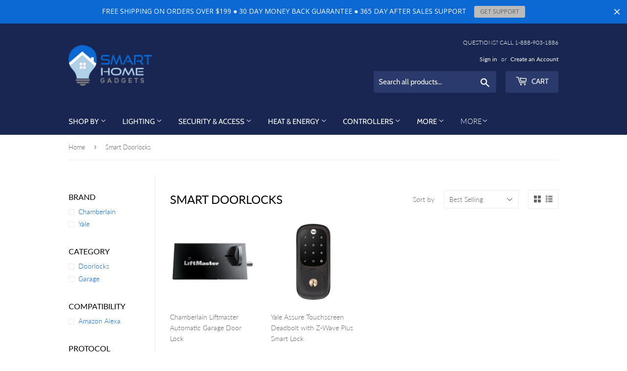

--- FILE ---
content_type: text/html; charset=utf-8
request_url: https://www.smarthomegadgets.shop/collections/smart-doorlocks
body_size: 42487
content:
<!doctype html>
<!--[if lt IE 7]><html class="no-js lt-ie9 lt-ie8 lt-ie7" lang="en"> <![endif]-->
<!--[if IE 7]><html class="no-js lt-ie9 lt-ie8" lang="en"> <![endif]-->
<!--[if IE 8]><html class="no-js lt-ie9" lang="en"> <![endif]-->
<!--[if IE 9 ]><html class="ie9 no-js"> <![endif]-->
<!--[if (gt IE 9)|!(IE)]><!--> <html class="no-touch no-js"> <!--<![endif]-->
<head>
<meta name="msvalidate.01" content="17C21E19617647670CC19EB9F4DAE801" />
  <script>(function(H){H.className=H.className.replace(/\bno-js\b/,'js')})(document.documentElement)</script>
  <!-- Basic page needs ================================================== -->
  <meta charset="utf-8">
  <meta http-equiv="X-UA-Compatible" content="IE=edge,chrome=1">

  
  <link rel="shortcut icon" href="//www.smarthomegadgets.shop/cdn/shop/files/SMART_HOME_GADGETS_FAVICON_32x32.png?v=1613166766" type="image/png" />
  

  <!-- Title and description ================================================== -->
  <title>
  Smart Home Security &amp; Access: Smart Doorlocks | Smart Home Gadgets
  </title>

  

  <!-- Product meta ================================================== -->
  <!-- /snippets/social-meta-tags.liquid -->




<meta property="og:site_name" content="Smart Home Gadgets">
<meta property="og:url" content="https://www.smarthomegadgets.shop/collections/smart-doorlocks">
<meta property="og:title" content="Smart Doorlocks">
<meta property="og:type" content="product.group">
<meta property="og:description" content="Smart Home Gadgets is your one stop smart home shop to find the best knowledge, expertise, and selection of smart home products in one place. Discover the best in smart lighting, smart thermostats, smart locks, smart doorbells, and much more!">

<meta property="og:image" content="http://www.smarthomegadgets.shop/cdn/shop/files/SMART_HOME_GADGETS_PNG_1200x1200.png?v=1613166766">
<meta property="og:image:secure_url" content="https://www.smarthomegadgets.shop/cdn/shop/files/SMART_HOME_GADGETS_PNG_1200x1200.png?v=1613166766">


  <meta name="twitter:site" content="@shgsmarthome">

<meta name="twitter:card" content="summary_large_image">
<meta name="twitter:title" content="Smart Doorlocks">
<meta name="twitter:description" content="Smart Home Gadgets is your one stop smart home shop to find the best knowledge, expertise, and selection of smart home products in one place. Discover the best in smart lighting, smart thermostats, smart locks, smart doorbells, and much more!">


  <!-- Helpers ================================================== -->
  <link rel="canonical" href="https://www.smarthomegadgets.shop/collections/smart-doorlocks">
  <meta name="viewport" content="width=device-width,initial-scale=1">

  <!-- CSS ================================================== -->
  <link href="//www.smarthomegadgets.shop/cdn/shop/t/32/assets/theme.scss.css?v=136716274890020952231759342875" rel="stylesheet" type="text/css" media="all" />

  <!-- Header hook for plugins ================================================== -->
  <script>window.performance && window.performance.mark && window.performance.mark('shopify.content_for_header.start');</script><meta id="shopify-digital-wallet" name="shopify-digital-wallet" content="/1368948824/digital_wallets/dialog">
<meta name="shopify-checkout-api-token" content="22fb8cc1725be8dbc85088f8d4d145b1">
<meta id="in-context-paypal-metadata" data-shop-id="1368948824" data-venmo-supported="false" data-environment="production" data-locale="en_US" data-paypal-v4="true" data-currency="USD">
<link rel="alternate" type="application/atom+xml" title="Feed" href="/collections/smart-doorlocks.atom" />
<link rel="alternate" type="application/json+oembed" href="https://www.smarthomegadgets.shop/collections/smart-doorlocks.oembed">
<script async="async" src="/checkouts/internal/preloads.js?locale=en-US"></script>
<link rel="preconnect" href="https://shop.app" crossorigin="anonymous">
<script async="async" src="https://shop.app/checkouts/internal/preloads.js?locale=en-US&shop_id=1368948824" crossorigin="anonymous"></script>
<script id="apple-pay-shop-capabilities" type="application/json">{"shopId":1368948824,"countryCode":"CA","currencyCode":"USD","merchantCapabilities":["supports3DS"],"merchantId":"gid:\/\/shopify\/Shop\/1368948824","merchantName":"Smart Home Gadgets","requiredBillingContactFields":["postalAddress","email"],"requiredShippingContactFields":["postalAddress","email"],"shippingType":"shipping","supportedNetworks":["visa","masterCard","amex","discover","jcb"],"total":{"type":"pending","label":"Smart Home Gadgets","amount":"1.00"},"shopifyPaymentsEnabled":true,"supportsSubscriptions":true}</script>
<script id="shopify-features" type="application/json">{"accessToken":"22fb8cc1725be8dbc85088f8d4d145b1","betas":["rich-media-storefront-analytics"],"domain":"www.smarthomegadgets.shop","predictiveSearch":true,"shopId":1368948824,"locale":"en"}</script>
<script>var Shopify = Shopify || {};
Shopify.shop = "smart-home-tech-hub.myshopify.com";
Shopify.locale = "en";
Shopify.currency = {"active":"USD","rate":"1.0"};
Shopify.country = "US";
Shopify.theme = {"name":"Supply v10.6 REMOVED \"Add to Cart\" (08\/11\/2025)","id":152929140987,"schema_name":"Supply","schema_version":"6.0.1","theme_store_id":679,"role":"main"};
Shopify.theme.handle = "null";
Shopify.theme.style = {"id":null,"handle":null};
Shopify.cdnHost = "www.smarthomegadgets.shop/cdn";
Shopify.routes = Shopify.routes || {};
Shopify.routes.root = "/";</script>
<script type="module">!function(o){(o.Shopify=o.Shopify||{}).modules=!0}(window);</script>
<script>!function(o){function n(){var o=[];function n(){o.push(Array.prototype.slice.apply(arguments))}return n.q=o,n}var t=o.Shopify=o.Shopify||{};t.loadFeatures=n(),t.autoloadFeatures=n()}(window);</script>
<script>
  window.ShopifyPay = window.ShopifyPay || {};
  window.ShopifyPay.apiHost = "shop.app\/pay";
  window.ShopifyPay.redirectState = null;
</script>
<script id="shop-js-analytics" type="application/json">{"pageType":"collection"}</script>
<script defer="defer" async type="module" src="//www.smarthomegadgets.shop/cdn/shopifycloud/shop-js/modules/v2/client.init-shop-cart-sync_BdyHc3Nr.en.esm.js"></script>
<script defer="defer" async type="module" src="//www.smarthomegadgets.shop/cdn/shopifycloud/shop-js/modules/v2/chunk.common_Daul8nwZ.esm.js"></script>
<script type="module">
  await import("//www.smarthomegadgets.shop/cdn/shopifycloud/shop-js/modules/v2/client.init-shop-cart-sync_BdyHc3Nr.en.esm.js");
await import("//www.smarthomegadgets.shop/cdn/shopifycloud/shop-js/modules/v2/chunk.common_Daul8nwZ.esm.js");

  window.Shopify.SignInWithShop?.initShopCartSync?.({"fedCMEnabled":true,"windoidEnabled":true});

</script>
<script>
  window.Shopify = window.Shopify || {};
  if (!window.Shopify.featureAssets) window.Shopify.featureAssets = {};
  window.Shopify.featureAssets['shop-js'] = {"shop-cart-sync":["modules/v2/client.shop-cart-sync_QYOiDySF.en.esm.js","modules/v2/chunk.common_Daul8nwZ.esm.js"],"init-fed-cm":["modules/v2/client.init-fed-cm_DchLp9rc.en.esm.js","modules/v2/chunk.common_Daul8nwZ.esm.js"],"shop-button":["modules/v2/client.shop-button_OV7bAJc5.en.esm.js","modules/v2/chunk.common_Daul8nwZ.esm.js"],"init-windoid":["modules/v2/client.init-windoid_DwxFKQ8e.en.esm.js","modules/v2/chunk.common_Daul8nwZ.esm.js"],"shop-cash-offers":["modules/v2/client.shop-cash-offers_DWtL6Bq3.en.esm.js","modules/v2/chunk.common_Daul8nwZ.esm.js","modules/v2/chunk.modal_CQq8HTM6.esm.js"],"shop-toast-manager":["modules/v2/client.shop-toast-manager_CX9r1SjA.en.esm.js","modules/v2/chunk.common_Daul8nwZ.esm.js"],"init-shop-email-lookup-coordinator":["modules/v2/client.init-shop-email-lookup-coordinator_UhKnw74l.en.esm.js","modules/v2/chunk.common_Daul8nwZ.esm.js"],"pay-button":["modules/v2/client.pay-button_DzxNnLDY.en.esm.js","modules/v2/chunk.common_Daul8nwZ.esm.js"],"avatar":["modules/v2/client.avatar_BTnouDA3.en.esm.js"],"init-shop-cart-sync":["modules/v2/client.init-shop-cart-sync_BdyHc3Nr.en.esm.js","modules/v2/chunk.common_Daul8nwZ.esm.js"],"shop-login-button":["modules/v2/client.shop-login-button_D8B466_1.en.esm.js","modules/v2/chunk.common_Daul8nwZ.esm.js","modules/v2/chunk.modal_CQq8HTM6.esm.js"],"init-customer-accounts-sign-up":["modules/v2/client.init-customer-accounts-sign-up_C8fpPm4i.en.esm.js","modules/v2/client.shop-login-button_D8B466_1.en.esm.js","modules/v2/chunk.common_Daul8nwZ.esm.js","modules/v2/chunk.modal_CQq8HTM6.esm.js"],"init-shop-for-new-customer-accounts":["modules/v2/client.init-shop-for-new-customer-accounts_CVTO0Ztu.en.esm.js","modules/v2/client.shop-login-button_D8B466_1.en.esm.js","modules/v2/chunk.common_Daul8nwZ.esm.js","modules/v2/chunk.modal_CQq8HTM6.esm.js"],"init-customer-accounts":["modules/v2/client.init-customer-accounts_dRgKMfrE.en.esm.js","modules/v2/client.shop-login-button_D8B466_1.en.esm.js","modules/v2/chunk.common_Daul8nwZ.esm.js","modules/v2/chunk.modal_CQq8HTM6.esm.js"],"shop-follow-button":["modules/v2/client.shop-follow-button_CkZpjEct.en.esm.js","modules/v2/chunk.common_Daul8nwZ.esm.js","modules/v2/chunk.modal_CQq8HTM6.esm.js"],"lead-capture":["modules/v2/client.lead-capture_BntHBhfp.en.esm.js","modules/v2/chunk.common_Daul8nwZ.esm.js","modules/v2/chunk.modal_CQq8HTM6.esm.js"],"checkout-modal":["modules/v2/client.checkout-modal_CfxcYbTm.en.esm.js","modules/v2/chunk.common_Daul8nwZ.esm.js","modules/v2/chunk.modal_CQq8HTM6.esm.js"],"shop-login":["modules/v2/client.shop-login_Da4GZ2H6.en.esm.js","modules/v2/chunk.common_Daul8nwZ.esm.js","modules/v2/chunk.modal_CQq8HTM6.esm.js"],"payment-terms":["modules/v2/client.payment-terms_MV4M3zvL.en.esm.js","modules/v2/chunk.common_Daul8nwZ.esm.js","modules/v2/chunk.modal_CQq8HTM6.esm.js"]};
</script>
<script>(function() {
  var isLoaded = false;
  function asyncLoad() {
    if (isLoaded) return;
    isLoaded = true;
    var urls = ["https:\/\/shopiapps.in\/compare_product\/cmp_widget\/sp_cmp_js.php?shop=smart-home-tech-hub.myshopify.com","\/\/shopify.privy.com\/widget.js?shop=smart-home-tech-hub.myshopify.com","https:\/\/buy-me-cdn.makeprosimp.com\/v2\/app.min.js?v=v2\u0026shop=smart-home-tech-hub.myshopify.com","https:\/\/cdn.shopify.com\/s\/files\/1\/0013\/6894\/8824\/t\/21\/assets\/sca-qv-scripts-noconfig.js?v=1600175679\u0026shop=smart-home-tech-hub.myshopify.com","https:\/\/cdn.hextom.com\/js\/quickannouncementbar.js?shop=smart-home-tech-hub.myshopify.com","\/\/cdn.shopify.com\/proxy\/356cde4d67c3308becf2f7a2b99ba6454e494a44bba72273bd6c990b174afe05\/tabs.tkdigital.dev\/scripts\/ne_smart_tabs_04b4ba902632e9b7a94faae60f3afbb4.js?shop=smart-home-tech-hub.myshopify.com\u0026sp-cache-control=cHVibGljLCBtYXgtYWdlPTkwMA"];
    for (var i = 0; i < urls.length; i++) {
      var s = document.createElement('script');
      s.type = 'text/javascript';
      s.async = true;
      s.src = urls[i];
      var x = document.getElementsByTagName('script')[0];
      x.parentNode.insertBefore(s, x);
    }
  };
  if(window.attachEvent) {
    window.attachEvent('onload', asyncLoad);
  } else {
    window.addEventListener('load', asyncLoad, false);
  }
})();</script>
<script id="__st">var __st={"a":1368948824,"offset":-28800,"reqid":"c6666fe5-c8b5-4779-a82c-8727d8e2a282-1768982744","pageurl":"www.smarthomegadgets.shop\/collections\/smart-doorlocks","u":"75484c3ad3c0","p":"collection","rtyp":"collection","rid":180029751433};</script>
<script>window.ShopifyPaypalV4VisibilityTracking = true;</script>
<script id="captcha-bootstrap">!function(){'use strict';const t='contact',e='account',n='new_comment',o=[[t,t],['blogs',n],['comments',n],[t,'customer']],c=[[e,'customer_login'],[e,'guest_login'],[e,'recover_customer_password'],[e,'create_customer']],r=t=>t.map((([t,e])=>`form[action*='/${t}']:not([data-nocaptcha='true']) input[name='form_type'][value='${e}']`)).join(','),a=t=>()=>t?[...document.querySelectorAll(t)].map((t=>t.form)):[];function s(){const t=[...o],e=r(t);return a(e)}const i='password',u='form_key',d=['recaptcha-v3-token','g-recaptcha-response','h-captcha-response',i],f=()=>{try{return window.sessionStorage}catch{return}},m='__shopify_v',_=t=>t.elements[u];function p(t,e,n=!1){try{const o=window.sessionStorage,c=JSON.parse(o.getItem(e)),{data:r}=function(t){const{data:e,action:n}=t;return t[m]||n?{data:e,action:n}:{data:t,action:n}}(c);for(const[e,n]of Object.entries(r))t.elements[e]&&(t.elements[e].value=n);n&&o.removeItem(e)}catch(o){console.error('form repopulation failed',{error:o})}}const l='form_type',E='cptcha';function T(t){t.dataset[E]=!0}const w=window,h=w.document,L='Shopify',v='ce_forms',y='captcha';let A=!1;((t,e)=>{const n=(g='f06e6c50-85a8-45c8-87d0-21a2b65856fe',I='https://cdn.shopify.com/shopifycloud/storefront-forms-hcaptcha/ce_storefront_forms_captcha_hcaptcha.v1.5.2.iife.js',D={infoText:'Protected by hCaptcha',privacyText:'Privacy',termsText:'Terms'},(t,e,n)=>{const o=w[L][v],c=o.bindForm;if(c)return c(t,g,e,D).then(n);var r;o.q.push([[t,g,e,D],n]),r=I,A||(h.body.append(Object.assign(h.createElement('script'),{id:'captcha-provider',async:!0,src:r})),A=!0)});var g,I,D;w[L]=w[L]||{},w[L][v]=w[L][v]||{},w[L][v].q=[],w[L][y]=w[L][y]||{},w[L][y].protect=function(t,e){n(t,void 0,e),T(t)},Object.freeze(w[L][y]),function(t,e,n,w,h,L){const[v,y,A,g]=function(t,e,n){const i=e?o:[],u=t?c:[],d=[...i,...u],f=r(d),m=r(i),_=r(d.filter((([t,e])=>n.includes(e))));return[a(f),a(m),a(_),s()]}(w,h,L),I=t=>{const e=t.target;return e instanceof HTMLFormElement?e:e&&e.form},D=t=>v().includes(t);t.addEventListener('submit',(t=>{const e=I(t);if(!e)return;const n=D(e)&&!e.dataset.hcaptchaBound&&!e.dataset.recaptchaBound,o=_(e),c=g().includes(e)&&(!o||!o.value);(n||c)&&t.preventDefault(),c&&!n&&(function(t){try{if(!f())return;!function(t){const e=f();if(!e)return;const n=_(t);if(!n)return;const o=n.value;o&&e.removeItem(o)}(t);const e=Array.from(Array(32),(()=>Math.random().toString(36)[2])).join('');!function(t,e){_(t)||t.append(Object.assign(document.createElement('input'),{type:'hidden',name:u})),t.elements[u].value=e}(t,e),function(t,e){const n=f();if(!n)return;const o=[...t.querySelectorAll(`input[type='${i}']`)].map((({name:t})=>t)),c=[...d,...o],r={};for(const[a,s]of new FormData(t).entries())c.includes(a)||(r[a]=s);n.setItem(e,JSON.stringify({[m]:1,action:t.action,data:r}))}(t,e)}catch(e){console.error('failed to persist form',e)}}(e),e.submit())}));const S=(t,e)=>{t&&!t.dataset[E]&&(n(t,e.some((e=>e===t))),T(t))};for(const o of['focusin','change'])t.addEventListener(o,(t=>{const e=I(t);D(e)&&S(e,y())}));const B=e.get('form_key'),M=e.get(l),P=B&&M;t.addEventListener('DOMContentLoaded',(()=>{const t=y();if(P)for(const e of t)e.elements[l].value===M&&p(e,B);[...new Set([...A(),...v().filter((t=>'true'===t.dataset.shopifyCaptcha))])].forEach((e=>S(e,t)))}))}(h,new URLSearchParams(w.location.search),n,t,e,['guest_login'])})(!0,!0)}();</script>
<script integrity="sha256-4kQ18oKyAcykRKYeNunJcIwy7WH5gtpwJnB7kiuLZ1E=" data-source-attribution="shopify.loadfeatures" defer="defer" src="//www.smarthomegadgets.shop/cdn/shopifycloud/storefront/assets/storefront/load_feature-a0a9edcb.js" crossorigin="anonymous"></script>
<script crossorigin="anonymous" defer="defer" src="//www.smarthomegadgets.shop/cdn/shopifycloud/storefront/assets/shopify_pay/storefront-65b4c6d7.js?v=20250812"></script>
<script data-source-attribution="shopify.dynamic_checkout.dynamic.init">var Shopify=Shopify||{};Shopify.PaymentButton=Shopify.PaymentButton||{isStorefrontPortableWallets:!0,init:function(){window.Shopify.PaymentButton.init=function(){};var t=document.createElement("script");t.src="https://www.smarthomegadgets.shop/cdn/shopifycloud/portable-wallets/latest/portable-wallets.en.js",t.type="module",document.head.appendChild(t)}};
</script>
<script data-source-attribution="shopify.dynamic_checkout.buyer_consent">
  function portableWalletsHideBuyerConsent(e){var t=document.getElementById("shopify-buyer-consent"),n=document.getElementById("shopify-subscription-policy-button");t&&n&&(t.classList.add("hidden"),t.setAttribute("aria-hidden","true"),n.removeEventListener("click",e))}function portableWalletsShowBuyerConsent(e){var t=document.getElementById("shopify-buyer-consent"),n=document.getElementById("shopify-subscription-policy-button");t&&n&&(t.classList.remove("hidden"),t.removeAttribute("aria-hidden"),n.addEventListener("click",e))}window.Shopify?.PaymentButton&&(window.Shopify.PaymentButton.hideBuyerConsent=portableWalletsHideBuyerConsent,window.Shopify.PaymentButton.showBuyerConsent=portableWalletsShowBuyerConsent);
</script>
<script data-source-attribution="shopify.dynamic_checkout.cart.bootstrap">document.addEventListener("DOMContentLoaded",(function(){function t(){return document.querySelector("shopify-accelerated-checkout-cart, shopify-accelerated-checkout")}if(t())Shopify.PaymentButton.init();else{new MutationObserver((function(e,n){t()&&(Shopify.PaymentButton.init(),n.disconnect())})).observe(document.body,{childList:!0,subtree:!0})}}));
</script>
<link id="shopify-accelerated-checkout-styles" rel="stylesheet" media="screen" href="https://www.smarthomegadgets.shop/cdn/shopifycloud/portable-wallets/latest/accelerated-checkout-backwards-compat.css" crossorigin="anonymous">
<style id="shopify-accelerated-checkout-cart">
        #shopify-buyer-consent {
  margin-top: 1em;
  display: inline-block;
  width: 100%;
}

#shopify-buyer-consent.hidden {
  display: none;
}

#shopify-subscription-policy-button {
  background: none;
  border: none;
  padding: 0;
  text-decoration: underline;
  font-size: inherit;
  cursor: pointer;
}

#shopify-subscription-policy-button::before {
  box-shadow: none;
}

      </style>

<script>window.performance && window.performance.mark && window.performance.mark('shopify.content_for_header.end');</script>

<script>window.BOLD = window.BOLD || {};
    window.BOLD.common = window.BOLD.common || {};
    window.BOLD.common.Shopify = window.BOLD.common.Shopify || {};
    window.BOLD.common.Shopify.shop = {
      domain: 'www.smarthomegadgets.shop',
      permanent_domain: 'smart-home-tech-hub.myshopify.com',
      url: 'https://www.smarthomegadgets.shop',
      secure_url: 'https://www.smarthomegadgets.shop',
      money_format: "\u003cspan class=money\u003e${{amount}}\u003c\/span\u003e",
      currency: "USD"
    };
    window.BOLD.common.Shopify.customer = {
      id: null,
      tags: null,
    };
    window.BOLD.common.Shopify.cart = {"note":null,"attributes":{},"original_total_price":0,"total_price":0,"total_discount":0,"total_weight":0.0,"item_count":0,"items":[],"requires_shipping":false,"currency":"USD","items_subtotal_price":0,"cart_level_discount_applications":[],"checkout_charge_amount":0};
    window.BOLD.common.template = 'collection';window.BOLD.common.Shopify.formatMoney = function(money, format) {
        function n(t, e) {
            return "undefined" == typeof t ? e : t
        }
        function r(t, e, r, i) {
            if (e = n(e, 2),
                r = n(r, ","),
                i = n(i, "."),
            isNaN(t) || null == t)
                return 0;
            t = (t / 100).toFixed(e);
            var o = t.split(".")
                , a = o[0].replace(/(\d)(?=(\d\d\d)+(?!\d))/g, "$1" + r)
                , s = o[1] ? i + o[1] : "";
            return a + s
        }
        "string" == typeof money && (money = money.replace(".", ""));
        var i = ""
            , o = /\{\{\s*(\w+)\s*\}\}/
            , a = format || window.BOLD.common.Shopify.shop.money_format || window.Shopify.money_format || "$ {{ amount }}";
        switch (a.match(o)[1]) {
            case "amount":
                i = r(money, 2, ",", ".");
                break;
            case "amount_no_decimals":
                i = r(money, 0, ",", ".");
                break;
            case "amount_with_comma_separator":
                i = r(money, 2, ".", ",");
                break;
            case "amount_no_decimals_with_comma_separator":
                i = r(money, 0, ".", ",");
                break;
            case "amount_with_space_separator":
                i = r(money, 2, " ", ",");
                break;
            case "amount_no_decimals_with_space_separator":
                i = r(money, 0, " ", ",");
                break;
            case "amount_with_apostrophe_separator":
                i = r(money, 2, "'", ".");
                break;
        }
        return a.replace(o, i);
    };
    window.BOLD.common.Shopify.saveProduct = function (handle, product) {
      if (typeof handle === 'string' && typeof window.BOLD.common.Shopify.products[handle] === 'undefined') {
        if (typeof product === 'number') {
          window.BOLD.common.Shopify.handles[product] = handle;
          product = { id: product };
        }
        window.BOLD.common.Shopify.products[handle] = product;
      }
    };
    window.BOLD.common.Shopify.saveVariant = function (variant_id, variant) {
      if (typeof variant_id === 'number' && typeof window.BOLD.common.Shopify.variants[variant_id] === 'undefined') {
        window.BOLD.common.Shopify.variants[variant_id] = variant;
      }
    };window.BOLD.common.Shopify.products = window.BOLD.common.Shopify.products || {};
    window.BOLD.common.Shopify.variants = window.BOLD.common.Shopify.variants || {};
    window.BOLD.common.Shopify.handles = window.BOLD.common.Shopify.handles || {};window.BOLD.common.Shopify.saveProduct(null, null);window.BOLD.apps_installed = {"Currency":1} || {};window.BOLD.common.Shopify.saveProduct("chamberlain-liftmaster-automatic-garage-door-lock", 6211268051112);window.BOLD.common.Shopify.saveVariant(37693563863208, { product_id: 6211268051112, product_handle: "chamberlain-liftmaster-automatic-garage-door-lock", price: 11799, group_id: '', csp_metafield: {}});window.BOLD.common.Shopify.saveProduct("yale-assure-touchscreen-deadbolt-with-z-wave-plus-smart-lock", 4740704206985);window.BOLD.common.Shopify.saveVariant(33022828839049, { product_id: 4740704206985, product_handle: "yale-assure-touchscreen-deadbolt-with-z-wave-plus-smart-lock", price: 27799, group_id: '', csp_metafield: {}});window.BOLD.common.Shopify.saveVariant(33022828871817, { product_id: 4740704206985, product_handle: "yale-assure-touchscreen-deadbolt-with-z-wave-plus-smart-lock", price: 27799, group_id: '', csp_metafield: {}});window.BOLD.common.Shopify.saveVariant(33022828904585, { product_id: 4740704206985, product_handle: "yale-assure-touchscreen-deadbolt-with-z-wave-plus-smart-lock", price: 26899, group_id: '', csp_metafield: {}});window.BOLD.common.Shopify.metafields = window.BOLD.common.Shopify.metafields || {};window.BOLD.common.Shopify.metafields["bold_rp"] = {};window.BOLD.common.Shopify.metafields["bold_csp_defaults"] = {};window.BOLD.common.cacheParams = window.BOLD.common.cacheParams || {};
</script>

<!--[if lt IE 9]>
<script src="//cdnjs.cloudflare.com/ajax/libs/html5shiv/3.7.2/html5shiv.min.js" type="text/javascript"></script>
<![endif]-->
<!--[if (lte IE 9) ]><script src="//www.smarthomegadgets.shop/cdn/shop/t/32/assets/match-media.min.js?v=6108" type="text/javascript"></script><![endif]-->


  
  

  <script src="//www.smarthomegadgets.shop/cdn/shop/t/32/assets/jquery-2.2.3.min.js?v=58211863146907186831754964926" type="text/javascript"></script>

  <!--[if (gt IE 9)|!(IE)]><!--><script src="//www.smarthomegadgets.shop/cdn/shop/t/32/assets/lazysizes.min.js?v=8147953233334221341754964926" async="async"></script><!--<![endif]-->
  <!--[if lte IE 9]><script src="//www.smarthomegadgets.shop/cdn/shop/t/32/assets/lazysizes.min.js?v=8147953233334221341754964926"></script><![endif]-->

  <!--[if (gt IE 9)|!(IE)]><!--><script src="//www.smarthomegadgets.shop/cdn/shop/t/32/assets/vendor.js?v=139556961657742901381754964926" defer="defer"></script><!--<![endif]-->
  <!--[if lte IE 9]><script src="//www.smarthomegadgets.shop/cdn/shop/t/32/assets/vendor.js?v=139556961657742901381754964926"></script><![endif]-->

  <!--[if (gt IE 9)|!(IE)]><!--><script src="//www.smarthomegadgets.shop/cdn/shop/t/32/assets/theme.js?v=33148180145946892051754964926" defer="defer"></script><!--<![endif]-->
  <!--[if lte IE 9]><script src="//www.smarthomegadgets.shop/cdn/shop/t/32/assets/theme.js?v=33148180145946892051754964926"></script><![endif]-->


<link rel="stylesheet" href="//www.smarthomegadgets.shop/cdn/shop/t/32/assets/sca-quick-view.css?v=113332686329060420581754964926">
<link rel="stylesheet" href="//www.smarthomegadgets.shop/cdn/shop/t/32/assets/sca-jquery.fancybox.css?v=145930911139439102861754964926">

<script src="//www.smarthomegadgets.shop/cdn/shopifycloud/storefront/assets/themes_support/option_selection-b017cd28.js" type="text/javascript"></script>

  
<!-- Global site tag (gtag.js) - Google Ads: 795630812 -->
<script async src="https://www.googletagmanager.com/gtag/js?id=AW-795630812"></script>
<script>
  window.dataLayer = window.dataLayer || [];
  function gtag(){dataLayer.push(arguments);}
  gtag('js', new Date());

  gtag('config', 'AW-795630812');
</script>
<!-- google dynamic remarketing tag for theme.liquid -->

<script type="text/javascript">
  var google_tag_params = {
    ecomm_pagetype: 'category',
    dynx_pagetype: 'category',
    currency: 'USD'
  };
</script>

<script>
  gtag('event', 'page_view', {'send_to': 'AW-795630812',
                              'ecomm_prodid':window.google_tag_params.ecomm_prodid,
                              'ecomm_pagetype': window.google_tag_params.ecomm_pagetype,
                              'ecomm_totalvalue':window.google_tag_params.ecomm_totalvalue,
                              'dynx_itemid' :window.google_tag_params.ecomm_prodid,
                              'dynx_itemid2' :window.google_tag_params.ecomm_prodid,
                              'dynx_pagetype' :window.google_tag_params.ecomm_pagetype,
                              'currency' :window.google_tag_params.currency
                             });
</script>
  
<!-- Bing UET Tag - ID: 25046710 -->
<script>(function(w,d,t,r,u){var f,n,i;w[u]=w[u]||[],f=function(){var o={ti:"25046710"};o.q=w[u],w[u]=new UET(o),w[u].push("pageLoad")},n=d.createElement(t),n.src=r,n.async=1,n.onload=n.onreadystatechange=function(){var s=this.readyState;s&&s!=="loaded"&&s!=="complete"||(f(),n.onload=n.onreadystatechange=null)},i=d.getElementsByTagName(t)[0],i.parentNode.insertBefore(n,i)})(window,document,"script","//bat.bing.com/bat.js","uetq");</script>


<!-- BEGIN app block: shopify://apps/tipo-related-products/blocks/app-embed/75cf2d86-3988-45e7-8f28-ada23c99704f --><script type="text/javascript">
  
    
    
    var Globo = Globo || {};
    window.Globo.RelatedProducts = window.Globo.RelatedProducts || {}; window.moneyFormat = "${{amount}}"; window.shopCurrency = "USD";
    window.globoRelatedProductsConfig = {
      __webpack_public_path__ : "https://cdn.shopify.com/extensions/019a6293-eea2-75db-9d64-cc7878a1288f/related-test-cli3-121/assets/", apiUrl: "https://related-products.globo.io/api", alternateApiUrl: "https://related-products.globo.io",
      shop: "smart-home-tech-hub.myshopify.com", domain: "www.smarthomegadgets.shop",themeOs20: true, page: 'collection',
      customer:null,
      urls:  { search: "\/search", collection: "\/collections" },
      translation: {"add_to_cart":"Add to cart","added_to_cart":"Added to cart","add_selected_to_cart":"Add selected to cart","added_selected_to_cart":"Added selected to cart","sale":"Sale","total_price":"Total Price","this_item":"This item","sold_out":"Sold out"},
      settings: {"hidewatermark":false,"copyright":null,"redirect":true,"new_tab":false,"image_ratio":"1000:1000","hidden_tags":null,"exclude_tags":null,"hidden_collections":[],"carousel_autoplay":true,"carousel_disable_in_mobile":false,"carousel_items":"6","hideprice":false,"discount":{"enable":false,"condition":"any","type":"percentage","value":10},"sold_out":false,"carousel_loop":false,"carousel_rtl":false,"visible_tags":null},
      boughtTogetherIds: {},
      trendingProducts: [8151436067067,8152680562939,6211265921192,8152680923387,4048897638488,6036288372904,5696449806504,8344785551611,8344786927867,8152681021691,8344786993403,8344784863483,6211268837544,5262560854184,6757477220520,8344785420539,8344784634107,8136087666939,5473469726888,4476814753929,8323264282875,6211271622824,4037643665496,8152680890619,8344785944827,8152680825083,8344784470267,8151435182331,6211268673704,8344784568571,6036290961576,6211270803624,8344787386619,6211268575400,6036290764968,5379261825192,8151436001531,5049673482377,6211270344872,6036290797736,6036288995496,5248732496040,6211270607016,6036290633896,6036289388712,8344787058939,6036289454248,1924796186712,4868330848393,6211266412712],
      productBoughtTogether: {"type":"product_bought_together","enable":true,"title":{"text":"COMPATIBLE PRODUCTS","color":"#000000","fontSize":"24","align":"left"},"limit":10,"maxWidth":"1170","conditions":[{"id":"bought_together","name":"Bought together","status":0},{"id":"manual","name":"Manual","status":0},{"id":"vendor","name":"Same current product vendor","status":1,"type":"same"},{"id":"type","name":"Same current product type","position":3,"status":0,"type":"same"},{"id":"collection","name":"Same current product collection","status":0,"type":"same"},{"id":"tags","name":"Same current product tags","status":0,"type":"same"},{"id":"global","name":"Products Tagged By \"Recommendation\"","status":0}],"template":{"id":"1","elements":["price","addToCartBtn","variantSelector","saleLabel",null,"customCarousel"],"productTitle":{"fontSize":"15","color":"rgb(0, 0, 0)"},"productPrice":{"fontSize":"14","color":"rgb(0, 0, 0)"},"productOldPrice":{"fontSize":"14","color":"rgb(99, 99, 99)"},"button":{"fontSize":"13","color":"#ffffff","backgroundColor":"rgb(12, 105, 211)"},"saleLabel":{"color":"#fff","backgroundColor":"#c00000"},"this_item":true,"customCarousel":{"small":6,"mobile":3,"large":6,"tablet":3}},"random":false,"selected":true,"discount":true,"subtitle":{"text":null,"color":"#000000","fontSize":"18"}},
      productRelated: {"type":"product_related","enable":false,"title":{"text":"CUSTOMERS WHO BOUGHT THIS PRODUCT ALSO BOUGHT","color":"#000000","fontSize":"24","align":"center"},"limit":"2","maxWidth":"1170","conditions":[{"id":"manual","name":"Manual","status":0},{"id":"bought_together","name":"Bought together","status":0},{"id":"vendor","name":"Same current product vendor","status":1,"type":"same"},{"id":"type","name":"Same current product type","position":3,"status":1,"type":"same"},{"id":"collection","name":"Same current product collection","status":1,"type":"same"},{"id":"tags","name":"Same current product tags","status":1,"type":"same"},{"id":"global","name":"Products Tagged By \"Recommendation\"","status":1}],"template":{"id":"2","elements":["price","addToCartBtn","variantSelector","saleLabel"],"productTitle":{"fontSize":"15","color":"rgb(0, 0, 0)"},"productPrice":{"fontSize":"14","color":"rgb(0, 0, 0)"},"productOldPrice":{"fontSize":16,"color":"rgb(99, 99, 99)"},"button":{"fontSize":"14","color":"#ffffff","backgroundColor":"rgb(12, 105, 211)"},"saleLabel":{"color":"#fff","backgroundColor":"#c00000"}},"random":false,"selected":true,"discount":true,"subtitle":{"text":"","color":"#000000","fontSize":18}},
      cart: {"type":"cart","enable":false,"title":{"text":"CUSTOMERS WHO BOUGHT THIS PRODUCT ALSO BOUGHT","color":"#000000","fontSize":"24","align":"center"},"limit":"2","maxWidth":"1170","conditions":[{"id":"manual","name":"Manual","status":1},{"id":"bought_together","name":"Bought together","status":1},{"id":"tags","name":"Same current product tags","status":1,"type":"same"},{"id":"global","name":"Products Tagged By \"Recommendation\"","status":1}],"template":{"id":"2","elements":["price","addToCartBtn","variantSelector","saleLabel"],"productTitle":{"fontSize":"14","color":"rgb(0, 0, 0)"},"productPrice":{"fontSize":"14","color":"rgb(0, 0, 0)"},"productOldPrice":{"fontSize":16,"color":"rgb(99, 99, 99)"},"button":{"fontSize":"15","color":"#ffffff","backgroundColor":"rgb(12, 105, 211)"},"saleLabel":{"color":"#fff","backgroundColor":"#c00000"}},"random":false,"selected":true,"discount":true,"subtitle":{"text":"","color":"#000000","fontSize":18}},
      basis_collection_handle: 'globo_basis_collection',
      widgets: [],
      offers: [],
      view_name: 'globo.alsobought', cart_properties_name: '_bundle', upsell_properties_name: '_upsell_bundle',
      discounted_ids: [],discount_min_amount: 0,offerdiscounted_ids: [],offerdiscount_min_amount: 0,data: {},cartdata:{ ids: [],handles: [], vendors: [], types: [], tags: [], collections: [] },upselldatas:{},cartitems:[],cartitemhandles: [],manualCollectionsDatas: {},layouts: [],
      no_image_url: "https://cdn.shopify.com/s/images/admin/no-image-large.gif",
      manualRecommendations:[], manualVendors:[], manualTags:[], manualProductTypes:[], manualCollections:[],
      app_version : 2,
      collection_handle: "smart-doorlocks", curPlan :  "PROFESSIONAL" ,
    }; globoRelatedProductsConfig.settings.hidewatermark= true;
     globoRelatedProductsConfig.manualCollections = []; globoRelatedProductsConfig.manualProductTypes = []; globoRelatedProductsConfig.manualTags = []; globoRelatedProductsConfig.manualVendors = [];   
</script>
<style>
  
</style>
<script>
  document.addEventListener('DOMContentLoaded', function () {
    document.querySelectorAll('[class*=globo_widget_]').forEach(function (el) {
      if (el.clientWidth < 600) {
        el.classList.add('globo_widget_mobile');
      }
    });
  });
</script>

<!-- BEGIN app snippet: globo-alsobought-style -->
<style>
    .ga-products-box .ga-product_image:after{padding-top:100%;}
    @media only screen and (max-width:749px){.return-link-wrapper{margin-bottom:0 !important;}}
    
        
        
            
                
                
                  .ga-products-box .ga-product_image:after{padding-top:100.0%;}
                
            
        
    
    
        

        


        
        #ga-cart{max-width:1170px;margin:15px auto;} #ga-cart h2{color:#000000;font-size:24px;text-align:center;}  #ga-cart .ga-subtitle{color:#000000;font-size:18px;text-align:center;}  #ga-cart .ga-product_title, #ga-cart select.ga-product_variant_select{color:rgb(0, 0, 0);font-size:14px;} #ga-cart span.ga-product_price{color:rgb(0, 0, 0);font-size:14px;}  #ga-cart .ga-product_oldprice{color:rgb(99, 99, 99);font-size:16px;}  #ga-cart button.ga-product_addtocart, #ga-cart button.ga-addalltocart{color:#ffffff;background-color:rgb(12, 105, 211);font-size:15px;} #ga-cart .ga-label_sale{color:#fff;background-color:#c00000;}
    </style>
<!-- END app snippet --><!-- BEGIN app snippet: globo-alsobought-template -->
<script id="globoRelatedProductsTemplate2" type="template/html">
  {% if box.template.id == 1 or box.template.id == '1' %}
  <div id="{{box.id}}" data-title="{{box.title.text | escape}}" class="ga ga-template_1 ga-products-box ga-template_themeid_{{ theme_store_id  }}"> {% if box.title and box.title.text and box.title.text != '' %} <h2 class="ga-title section-title"> <span>{{box.title.text}}</span> </h2> {% endif %} {% if box.subtitle and box.subtitle.text and box.subtitle.text != '' %} <div class="ga-subtitle">{{box.subtitle.text}}</div> {% endif %} <div class="ga-products"> <div class="ga-carousel_wrapper"> <div class="ga-carousel gowl-carousel" data-products-count="{{products.size}}"> {% for product in products %} {% assign first_available_variant = false %} {% for variant in product.variants %} {% if first_available_variant == false and variant.available %} {% assign first_available_variant = variant %} {% endif %} {% endfor %} {% if first_available_variant == false %} {% assign first_available_variant = product.variants[0] %} {% endif %} {% if product.images[0] %} {% assign featured_image = product.images[0] | img_url: '350x' %} {% else %} {% assign featured_image = no_image_url | img_url: '350x' %} {% endif %} <div class="ga-product" data-product-id="{{product.id}}"> <a {% if settings.new_tab %} target="_blank" {% endif %} href="/products/{{product.handle}}"> {% if box.template.elements contains 'saleLabel' and first_available_variant.compare_at_price > first_available_variant.price %} <span class="ga-label ga-label_sale">{{translation.sale}}</span> {% endif %} {% unless product.available %} <span class="ga-label ga-label_sold">{{translation.sold_out}}</span> {% endunless %} <div class="ga-product_image ga-product_image_{{product.id}}" id="ga-product_image_{{product.id}}" style="background-image: url('{{featured_image}}')"> <span></span> </div> </a> <a class="ga-product_title  " {% if settings.new_tab %} target="_blank" {% endif %} href="/products/{{product.handle}}">{{product.title}}</a> {% assign variants_size = product.variants | size %} <div class="ga-product_variants-container{% unless box.template.elements contains 'variantSelector' %} ga-hide{% endunless %}"> <select aria-label="Variant" class="ga-product_variant_select {% if variants_size == 1 %}ga-hide{% endif %}"> {% for variant in product.variants %} <option {% if first_available_variant.id == variant.id %} selected {% endif %} {% unless variant.available %} disabled {% endunless %} data-image="{% if variant.featured_image %}{{variant.featured_image.src | img_url: '350x'}}{% else %}{{featured_image}}{% endif %}" data-available="{{variant.available}}" data-compare_at_price="{{variant.compare_at_price}}" data-price="{{variant.price}}" value="{{variant.id}}">{{variant.title}} {% unless variant.available %} - {{translation.sold_out}} {% endunless %} </option> {% endfor %} </select> </div> {% if settings.setHideprice %} {% else %} {% if box.template.elements contains 'price' %} <span class="ga-product_price-container"> <span class="ga-product_price money   {% if first_available_variant.compare_at_price > first_available_variant.price %} ga-product_have_oldprice {% endif %}">{{first_available_variant.price | money}}</span> {% if first_available_variant.compare_at_price > first_available_variant.price %} <s class="ga-product_oldprice money">{{first_available_variant.compare_at_price | money}}</s> {% endif %} </span> {% endif %} {% if box.template.elements contains 'addToCartBtn' %} <button class="ga-product_addtocart" type="button" data-add="{{translation.add_to_cart}}" data-added="{{translation.added_to_cart}}">{{translation.add_to_cart}}</button> {% endif %} {% endif %} </div> {% endfor %} </div> </div> {%- unless settings.hidewatermark == true -%} <p style="text-align: right;font-size:small;display: inline-block !important; width: 100%;">{% if settings.copyright !='' %}{{ settings.copyright }}{%- endif -%}</p>{%- endunless -%} </div> </div>
  {% elsif box.template.id == 2 or box.template.id == '2' %}
  <div id="{{box.id}}" data-title="{{box.title.text | escape}}" class="ga ga-template_2 ga-products-box "> {% if box.title and box.title.text and box.title.text != '' %} <h2 class="ga-title section-title "> <span>{{box.title.text}}</span> </h2> {% endif %} {% if box.subtitle and box.subtitle.text and box.subtitle.text != '' %} <div class="ga-subtitle">{{box.subtitle.text}}</div> {% endif %} {% assign total_price = 0 %} {% assign total_sale_price = 0 %} <div class="ga-products"> <div class="ga-products_image"> {% for product in products %} {% assign first_available_variant = false %} {% for variant in product.variants %} {% if first_available_variant == false and variant.available %} {% assign first_available_variant = variant %} {% endif %} {% endfor %} {% if first_available_variant == false %} {% assign first_available_variant = product.variants[0] %} {% endif %} {% if first_available_variant.available and box.template.selected %} {% assign total_price = total_price | plus: first_available_variant.price %} {% if first_available_variant.compare_at_price > first_available_variant.price %} {% assign total_sale_price = total_sale_price | plus: first_available_variant.compare_at_price %} {% else %} {% assign total_sale_price = total_sale_price | plus: first_available_variant.price %} {% endif %} {% endif %} {% if product.images[0] %} {% assign featured_image = product.images[0] | img_url: '350x' %} {% else %} {% assign featured_image = no_image_url | img_url: '350x' %} {% endif %} <div class="ga-product {% if forloop.last %}last{% endif %}" id="ga-product_{{product.id}}"> <a {% if settings.new_tab %} target="_blank" {% endif %} href="/products/{{product.handle}}"> {% unless product.available %} <span class="ga-label ga-label_sold">{{translation.sold_out}}</span> {% endunless %} <img class="ga-product_image_{{product.id}}" id="ga-product_image_{{product.id}}" src="{{featured_image}}" alt="{{product.title}}"/> </a> </div> {% endfor %} {% if settings.setHideprice %} {% else %} <div class="ga-product-form {% unless total_price > 0 %}ga-hide{% endunless %}"> {% if box.template.elements contains 'price' %} <div> {{translation.total_price}} <span class="ga-product_price ga-product_totalprice money">{{total_price | money}}</span> <span class="ga-product_oldprice ga-product_total_sale_price money {% if total_price >= total_sale_price %} ga-hide {% endif %}">{{ total_sale_price | money}}</span> </div> {% endif %} {% if box.template.elements contains 'addToCartBtn' %} <button class="ga-addalltocart" type="button" data-add="{{translation.add_selected_to_cart}}" data-added="{{translation.added_selected_to_cart}}">{{translation.add_selected_to_cart}}</button> {% endif %} </div> {% endif %} </div> </div> <ul class="ga-products-input"> {% for product in products %} {% assign first_available_variant = false %} {% for variant in product.variants %} {% if first_available_variant == false and variant.available %} {% assign first_available_variant = variant %} {% endif %} {% endfor %} {% if first_available_variant == false %} {% assign first_available_variant = product.variants[0] %} {% endif %} {% if product.images[0] %} {% assign featured_image = product.images[0] | img_url: '350x' %} {% else %} {% assign featured_image = no_image_url | img_url: '350x' %} {% endif %} <li class="ga-product{% unless box.template.selected %} ga-deactive{% endunless %}" data-product-id="{{product.id}}"> <input {% unless product.available %} disabled {% endunless %} class="selectedItem" {% if box.template.selected and product.available == true %} checked {% endif %} type="checkbox" value="{{product.id}}"/> <a class="ga-product_title" {% if settings.new_tab %} target="_blank" {% endif %} href="/products/{{product.handle}}"> {% if product.id == cur_product_id %} <strong>{{translation.this_item}} </strong> {% endif %} {{product.title}} {% unless product.available %} - {{translation.sold_out}} {% endunless %} </a> {% assign variants_size = product.variants | size %} <div class="ga-product_variants-container{% unless box.template.elements contains 'variantSelector' %} ga-hide{% endunless %}"> <select {% unless product.available %} disabled {% endunless %} aria-label="Variant" class="ga-product_variant_select {% if variants_size == 1 %}ga-hide{% endif %}"> {% for variant in product.variants %} <option {% if first_available_variant.id == variant.id %} selected {% endif %} {% unless variant.available %} disabled {% endunless %} data-image="{% if variant.featured_image %}{{variant.featured_image.src | img_url: '100x'}}{% else %}{{featured_image}}{% endif %}" data-available="{{variant.available}}" data-compare_at_price="{{variant.compare_at_price}}" data-price="{{variant.price}}" value="{{variant.id}}">{{variant.title}} {% unless variant.available %} - {{translation.sold_out}} {% endunless %} </option> {% endfor %} </select> </div> {% if settings.setHideprice %} {% else %} {% if box.template.elements contains 'price' %} <span class="ga-product_price-container"> <span class="ga-product_price money   {% if first_available_variant.compare_at_price > first_available_variant.price %} ga-product_have_oldprice {% endif %}">{{first_available_variant.price | money}}</span> {% if first_available_variant.compare_at_price > first_available_variant.price %} <s class="ga-product_oldprice money">{{first_available_variant.compare_at_price | money}}</s> {% endif %} </span> {% endif %} {% endif %} </li> {% endfor %} </ul> {%- unless settings.hidewatermark == true -%} <p style="text-align: right;font-size:small;display: inline-block !important; width: 100%;"> {% if settings.copyright !='' %} {{ settings.copyright }} {%- endif -%} </p> {%- endunless -%} </div>
  {% elsif box.template.id == 3 or box.template.id == '3' %}
  <div id="{{box.id}}" data-title="{{box.title.text | escape}}" class="ga ga-template_3 ga-products-box  "> {% if box.title and box.title.text and box.title.text != '' %} <h2 class="ga-title section-title "> <span>{{box.title.text}}</span> </h2> {% endif %} {% if box.subtitle and box.subtitle.text and box.subtitle.text != '' %} <div class="ga-subtitle">{{box.subtitle.text}}</div> {% endif %} {% assign total_price = 0 %} {% assign total_sale_price = 0 %} <div class="ga-products"> <ul class="ga-products-table"> {% for product in products %} {% assign first_available_variant = false %} {% for variant in product.variants %} {% if first_available_variant == false and variant.available %} {% assign first_available_variant = variant %} {% endif %} {% endfor %} {% if first_available_variant == false %} {% assign first_available_variant = product.variants[0] %} {% endif %} {% if first_available_variant.available and box.template.selected %} {% assign total_price = total_price | plus: first_available_variant.price %} {% if first_available_variant.compare_at_price > first_available_variant.price %} {% assign total_sale_price = total_sale_price | plus: first_available_variant.compare_at_price %} {% else %} {% assign total_sale_price = total_sale_price | plus: first_available_variant.price %} {% endif %} {% endif %} {% if product.images[0] %} {% assign featured_image = product.images[0] | img_url: '100x' %} {% else %} {% assign featured_image = no_image_url | img_url: '100x' %} {% endif %} <li class="ga-product{% unless box.template.selected %} ga-deactive{% endunless %}" data-product-id="{{product.id}}"> <div class="product_main"> <input {% unless product.available %} disabled {% endunless %} class="selectedItem" {% if box.template.selected and product.available == true %} checked {% endif %} type="checkbox" value=""/> <a {% if settings.new_tab %} target="_blank" {% endif %} href="/products/{{product.handle}}" class="ga-products_image"> {% unless product.available %} <span class="ga-label ga-label_sold">{{translation.sold_out}}</span> {% endunless %} <span> <img class="ga-product_image_{{product.id}}" id="ga-product_image_{{product.id}}" src="{{featured_image}}" alt="{{product.title}}"/> </span> </a> <div> <a class="ga-product_title" {% if settings.new_tab %} target="_blank" {% endif %} href="/products/{{product.handle}}"> {% if product.id == cur_product_id %} <strong>{{translation.this_item}} </strong> {% endif %} {{product.title}} {% unless product.available %} - {{translation.sold_out}} {% endunless %} </a> </div> </div> {% assign variants_size = product.variants | size %} <div class="ga-product_variants-container{% unless box.template.elements contains 'variantSelector' %} ga-hide{% endunless %}"> <select {% unless product.available %} disabled {% endunless %} aria-label="Variant" class="ga-product_variant_select {% if variants_size == 1 %}ga-hide{% endif %}"> {% for variant in product.variants %} <option {% if first_available_variant.id == variant.id %} selected {% endif %} {% unless variant.available %} disabled {% endunless %} data-image="{% if variant.featured_image %}{{variant.featured_image.src | img_url: '100x'}}{% else %}{{featured_image}}{% endif %}" data-available="{{variant.available}}" data-compare_at_price="{{variant.compare_at_price}}" data-price="{{variant.price}}" value="{{variant.id}}">{{variant.title}} {% unless variant.available %} - {{translation.sold_out}} {% endunless %} </option> {% endfor %} </select> </div> {% if settings.setHideprice %} {% else %} {% if box.template.elements contains 'price' %} <span class="ga-product_price-container"> <span class="ga-product_price money   {% if first_available_variant.compare_at_price > first_available_variant.price %} ga-product_have_oldprice {% endif %}">{{first_available_variant.price | money}}</span> {% if first_available_variant.compare_at_price > first_available_variant.price %} <s class="ga-product_oldprice money">{{first_available_variant.compare_at_price | money}}</s> {% endif %} </span> {% endif %} {% endif %} </li> {% endfor %} </ul> {% if settings.setHideprice %} {% else %} <div class="ga-product-form{% unless box.template.selected or total_price > 0 %} ga-hide{% endunless %}"> {% if box.template.elements contains 'price' %} <div>{{translation.total_price}} <span class="ga-product_price ga-product_totalprice money">{{total_price | money}}</span> <span class="ga-product_oldprice ga-product_total_sale_price money {% if total_price >= total_sale_price %} ga-hide {% endif %}">{{ total_sale_price | money}}</span> </div> {% endif %} {% if box.template.elements contains 'addToCartBtn' %} <button class="ga-addalltocart" type="button" data-add="{{translation.add_selected_to_cart}}" data-added="{{translation.added_selected_to_cart}}">{{translation.add_selected_to_cart}}</button> {% endif %} </div> {% endif %} </div> {%- unless settings.hidewatermark == true -%} <p style="text-align: right;font-size:small;display: inline-block !important; width: 100%;"> {% if settings.copyright !='' %} {{ settings.copyright }} {%- endif -%} </p> {%- endunless -%} </div>
  {% elsif box.template.id == 4 or box.template.id == '4' %}
  <div id="{{box.id}}" data-title="{{box.title.text | escape}}" class="ga ga-template_4 ga-products-box"> {% if box.title and box.title.text and box.title.text != '' %} <h2 class="ga-title section-title"> <span>{{box.title.text}}</span> </h2> {% endif %} {% if box.subtitle and box.subtitle.text and box.subtitle.text != '' %} <div class="ga-subtitle">{{box.subtitle.text}}</div> {% endif %} {% assign total_price = 0 %} <div class="ga-products"> <div class="ga-products_wrapper"> <ul class="ga-related-products" data-products-count="{{products.size}}"> {% for product in products %} {% assign first_available_variant = false %} {% for variant in product.variants %} {% if first_available_variant == false and variant.available %} {% assign first_available_variant = variant %} {% endif %} {% endfor %} {% if first_available_variant == false %} {% assign first_available_variant = product.variants[0] %} {% endif %} {% if first_available_variant.available and box.template.selected %} {% assign total_price = total_price | plus: first_available_variant.price %} {% endif %} {% if product.images[0] %} {% assign featured_image = product.images[0] | img_url: '350x' %} {% else %} {% assign featured_image = no_image_url | img_url: '350x' %} {% endif %} <li class="ga-product" data-product-id="{{product.id}}"> <div class="ga-product-wp"> <a {% if settings.new_tab %} target="_blank" {% endif %} href="/products/{{product.handle}}"> {% if box.template.elements contains 'saleLabel' and first_available_variant.compare_at_price > first_available_variant.price %} <span class="ga-label ga-label_sale">{{translation.sale}}</span> {% endif %} {% unless product.available %} <span class="ga-label ga-label_sold">{{translation.sold_out}}</span> {% endunless %} <div class="ga-product_image ga-product_image_{{product.id}}" id="ga-product_image_{{product.id}}" style="background-image: url('{{featured_image}}')"> <span></span> </div> </a> <a class="ga-product_title " {% if settings.new_tab %} target="_blank" {% endif %} href="/products/{{product.handle}}">{{product.title}}</a> {% assign variants_size = product.variants | size %} <div class="ga-product_variants-container{% unless box.template.elements contains 'variantSelector' %} ga-hide{% endunless %}"> <select aria-label="Variant" class="ga-product_variant_select {% if variants_size == 1 %}ga-hide{% endif %}"> {% for variant in product.variants %} <option {% if first_available_variant.id == variant.id %} selected {% endif %} {% unless variant.available %} disabled {% endunless %} data-image="{% if variant.featured_image %}{{variant.featured_image.src | img_url: '350x'}}{% else %}{{featured_image}}{% endif %}" data-available="{{variant.available}}" data-compare_at_price="{{variant.compare_at_price}}" data-price="{{variant.price}}" value="{{variant.id}}">{{variant.title}} {% unless variant.available %} - {{translation.sold_out}} {% endunless %} </option> {% endfor %} </select> </div> {% if settings.setHideprice %} {% else %} {% if box.template.elements contains 'price' %} <span class="ga-product_price-container"> <span class="ga-product_price money  {% if first_available_variant.compare_at_price > first_available_variant.price %} ga-product_have_oldprice {% endif %}">{{first_available_variant.price | money}}</span> {% if first_available_variant.compare_at_price > first_available_variant.price %} <s class="ga-product_oldprice money">{{first_available_variant.compare_at_price | money}}</s> {% endif %} </span> {% endif %} {% endif %} </div> </li> {% endfor %} </ul> {% if settings.setHideprice %} {% else %} <div class="ga-product-form{% unless box.template.selected or total_price > 0 %} ga-hide{% endunless %}"> {% if box.template.elements contains 'price' %} <div class="ga-total-box">{{translation.total_price}} <span class="ga-product_price ga-product_totalprice money">{{total_price | money}}</span> </div> {% endif %} {% if box.template.elements contains 'addToCartBtn' %} <button class="ga-addalltocart" type="button" data-add="{{translation.add_selected_to_cart}}" data-added="{{translation.added_selected_to_cart}}">{{translation.add_selected_to_cart}}</button> {% endif %} </div> {% endif %} </div> </div> {%- unless settings.hidewatermark == true -%} <p style="text-align: right;font-size:small;display: inline-block !important; width: 100%;"> {% if settings.copyright !='' %} {{ settings.copyright }} {%- endif -%} </p> {%- endunless -%} </div>
  {% elsif box.template.id == 5 or box.template.id == '5' %}
  <div id="{{box.id}}" data-title="{{box.title.text | escape}}" class="ga ga-template_5 ga-products-box"> {% if box.title and box.title.text and box.title.text != '' %} <h2 class="ga-title section-title"> <span>{{box.title.text}}</span> </h2> {% endif %} {% if box.subtitle and box.subtitle.text and box.subtitle.text != '' %} <div class="ga-subtitle">{{box.subtitle.text}}</div> {% endif %} {% assign total_price = 0 %} <div class="ga-products"> <div class="ga-products_wrapper"> <ul class="ga-related-vertical" data-products-count="{{products.size}}"> {% for product in products %} {% assign first_available_variant = false %} {% for variant in product.variants %} {% if first_available_variant == false and variant.available %} {% assign first_available_variant = variant %} {% endif %} {% endfor %} {% if first_available_variant == false %} {% assign first_available_variant = product.variants[0] %} {% endif %} {% if first_available_variant.available and box.template.selected %} {% assign total_price = total_price | plus: first_available_variant.price %} {% endif %} {% if product.images[0] %} {% assign featured_image = product.images[0] | img_url: '350x' %} {% else %} {% assign featured_image = no_image_url | img_url: '350x' %} {% endif %} <li class="ga-product" data-product-id="{{product.id}}"> <a class="ga-product-image-wp" {% if settings.new_tab %} target="_blank" {% endif %} href="/products/{{product.handle}}"> {% if box.template.elements contains 'saleLabel' and first_available_variant.compare_at_price > first_available_variant.price %} <span class="ga-label ga-label_sale">{{translation.sale}}</span> {% endif %} {% unless product.available %} <span class="ga-label ga-label_sold">{{translation.sold_out}}</span> {% endunless %} <div class="ga-product_image ga-product_image_{{product.id}}" id="ga-product_image_{{product.id}}" style="background-image: url('{{featured_image}}')"> <span></span> </div> </a> <div class="ga-related-vertical-content"> <a class="ga-product_title " {% if settings.new_tab %} target="_blank" {% endif %} href="/products/{{product.handle}}">{{product.title}}</a> {% assign variants_size = product.variants | size %} <div class="ga-product_variants-container{% unless box.template.elements contains 'variantSelector' %} ga-hide{% endunless %}"> <select aria-label="Variant" class="ga-product_variant_select {% if variants_size == 1 %}ga-hide{% endif %}"> {% for variant in product.variants %} <option {% if first_available_variant.id == variant.id %} selected {% endif %} {% unless variant.available %} disabled {% endunless %} data-image="{% if variant.featured_image %}{{variant.featured_image.src | img_url: '350x'}}{% else %}{{featured_image}}{% endif %}" data-available="{{variant.available}}" data-compare_at_price="{{variant.compare_at_price}}" data-price="{{variant.price}}" value="{{variant.id}}">{{variant.title}} {% unless variant.available %} - {{translation.sold_out}} {% endunless %} </option> {% endfor %} </select> </div> {% if settings.setHideprice %} {% else %} {% if box.template.elements contains 'price' %} <span class="ga-product_price-container"> <span class="ga-product_price money  {% if first_available_variant.compare_at_price > first_available_variant.price %} ga-product_have_oldprice {% endif %}">{{first_available_variant.price | money}}</span> {% if first_available_variant.compare_at_price > first_available_variant.price %} <s class="ga-product_oldprice money">{{first_available_variant.compare_at_price | money}}</s> {% endif %} </span> {% endif %} {% endif %} </div> {% if settings.setHideprice %} {% else %} {% if box.template.elements contains 'addToCartBtn' %} <div class="ga-product_addtocart_wp"> <button class="ga-product_addtocart" type="button" data-add="{{translation.add_to_cart}}" data-added="{{translation.added_to_cart}}">{{translation.add_to_cart}}</button> </div> {% endif %} {% endif %} </li> {% endfor %} </ul> </div> </div> {%- unless settings.hidewatermark == true -%} <p style="text-align: right;font-size:small;display: inline-block !important; width: 100%;"> {% if settings.copyright !='' %} {{ settings.copyright }} {%- endif -%} </p> {%- endunless -%} </div>
  {% elsif box.template.id == 6 or box.template.id == '6' %}
  <div id="{{box.id}}" data-title="{{box.title.text | escape}}" class="ga ga-template_6 ga-products-box"> {% if box.title and box.title.text and box.title.text != '' %} <h2 class="ga-title section-title"> <span>{{box.title.text}}</span> </h2> {% endif %} {% if box.subtitle and box.subtitle.text and box.subtitle.text != '' %} <div class="ga-subtitle">{{box.subtitle.text}}</div> {% endif %} <div class="ga-products"> <div class="ga-carousel_wrapper"> <div class="ga-carousel gowl-carousel" data-products-count="{{products.size}}"> {% for product in products %} {% assign first_available_variant = false %} {% for variant in product.variants %} {% if first_available_variant == false and variant.available %} {% assign first_available_variant = variant %} {% endif %} {% endfor %} {% if first_available_variant == false %} {% assign first_available_variant = product.variants[0] %} {% endif %} {% if product.images[0] %} {% assign featured_image = product.images[0] | img_url: '350x' %} {% else %} {% assign featured_image = no_image_url | img_url: '350x' %} {% endif %} <div class="ga-product" data-product-id="{{product.id}}"> <a class="ga-product-image-wp" {% if settings.new_tab %} target="_blank" {% endif %} href="/products/{{product.handle}}"> {% if box.template.elements contains 'saleLabel' and first_available_variant.compare_at_price > first_available_variant.price %} <span class="ga-label ga-label_sale">{{translation.sale}}</span> {% endif %} {% unless product.available %} <span class="ga-label ga-label_sold">{{translation.sold_out}}</span> {% endunless %} <div class="ga-product_image ga-product_image_{{product.id}}" id="ga-product_image_{{product.id}}" style="background-image: url('{{featured_image}}')"> <span></span> </div> </a> <div class="ga-related-vertical-content"> <a class="ga-product_title " {% if settings.new_tab %} target="_blank" {% endif %} href="/products/{{product.handle}}">{{product.title}}</a> {% assign variants_size = product.variants | size %} <div class="ga-product_variants-container{% unless box.template.elements contains 'variantSelector' %} ga-hide{% endunless %}"> <select aria-label="Variant" class="ga-product_variant_select {% if variants_size == 1 %}ga-hide{% endif %}"> {% for variant in product.variants %} <option {% if first_available_variant.id == variant.id %} selected {% endif %} {% unless variant.available %} disabled {% endunless %} data-image="{% if variant.featured_image %}{{variant.featured_image.src | img_url: '350x'}}{% else %}{{featured_image}}{% endif %}" data-available="{{variant.available}}" data-compare_at_price="{{variant.compare_at_price}}" data-price="{{variant.price}}" value="{{variant.id}}">{{variant.title}} {% unless variant.available %} - {{translation.sold_out}} {% endunless %} </option> {% endfor %} </select> </div> {% if settings.setHideprice %} {% else %} {% if box.template.elements contains 'price' %} <span class="ga-product_price-container"> <span class="ga-product_price money  {% if first_available_variant.compare_at_price > first_available_variant.price %} ga-product_have_oldprice {% endif %}">{{first_available_variant.price | money}}</span> {% if first_available_variant.compare_at_price > first_available_variant.price %} <s class="ga-product_oldprice money">{{first_available_variant.compare_at_price | money}}</s> {% endif %} </span> {% endif %} {% if box.template.elements contains 'addToCartBtn' %} <button class="ga-product_addtocart" type="button" data-add="{{translation.add_to_cart}}" data-added="{{translation.added_to_cart}}">{{translation.add_to_cart}}</button> {% endif %} {% endif %} </div> </div> {% endfor %} </div> </div> </div> {%- unless settings.hidewatermark == true -%} <p style="text-align: right;font-size:small;display: inline-block !important; width: 100%;"> {% if settings.copyright !='' %} {{ settings.copyright }} {%- endif -%} </p> {%- endunless -%} </div>
  {% endif %}
</script>

<!-- END app snippet -->
<!-- END app block --><script src="https://cdn.shopify.com/extensions/019a6293-eea2-75db-9d64-cc7878a1288f/related-test-cli3-121/assets/globo.alsobought.min.js" type="text/javascript" defer="defer"></script>
<link href="https://monorail-edge.shopifysvc.com" rel="dns-prefetch">
<script>(function(){if ("sendBeacon" in navigator && "performance" in window) {try {var session_token_from_headers = performance.getEntriesByType('navigation')[0].serverTiming.find(x => x.name == '_s').description;} catch {var session_token_from_headers = undefined;}var session_cookie_matches = document.cookie.match(/_shopify_s=([^;]*)/);var session_token_from_cookie = session_cookie_matches && session_cookie_matches.length === 2 ? session_cookie_matches[1] : "";var session_token = session_token_from_headers || session_token_from_cookie || "";function handle_abandonment_event(e) {var entries = performance.getEntries().filter(function(entry) {return /monorail-edge.shopifysvc.com/.test(entry.name);});if (!window.abandonment_tracked && entries.length === 0) {window.abandonment_tracked = true;var currentMs = Date.now();var navigation_start = performance.timing.navigationStart;var payload = {shop_id: 1368948824,url: window.location.href,navigation_start,duration: currentMs - navigation_start,session_token,page_type: "collection"};window.navigator.sendBeacon("https://monorail-edge.shopifysvc.com/v1/produce", JSON.stringify({schema_id: "online_store_buyer_site_abandonment/1.1",payload: payload,metadata: {event_created_at_ms: currentMs,event_sent_at_ms: currentMs}}));}}window.addEventListener('pagehide', handle_abandonment_event);}}());</script>
<script id="web-pixels-manager-setup">(function e(e,d,r,n,o){if(void 0===o&&(o={}),!Boolean(null===(a=null===(i=window.Shopify)||void 0===i?void 0:i.analytics)||void 0===a?void 0:a.replayQueue)){var i,a;window.Shopify=window.Shopify||{};var t=window.Shopify;t.analytics=t.analytics||{};var s=t.analytics;s.replayQueue=[],s.publish=function(e,d,r){return s.replayQueue.push([e,d,r]),!0};try{self.performance.mark("wpm:start")}catch(e){}var l=function(){var e={modern:/Edge?\/(1{2}[4-9]|1[2-9]\d|[2-9]\d{2}|\d{4,})\.\d+(\.\d+|)|Firefox\/(1{2}[4-9]|1[2-9]\d|[2-9]\d{2}|\d{4,})\.\d+(\.\d+|)|Chrom(ium|e)\/(9{2}|\d{3,})\.\d+(\.\d+|)|(Maci|X1{2}).+ Version\/(15\.\d+|(1[6-9]|[2-9]\d|\d{3,})\.\d+)([,.]\d+|)( \(\w+\)|)( Mobile\/\w+|) Safari\/|Chrome.+OPR\/(9{2}|\d{3,})\.\d+\.\d+|(CPU[ +]OS|iPhone[ +]OS|CPU[ +]iPhone|CPU IPhone OS|CPU iPad OS)[ +]+(15[._]\d+|(1[6-9]|[2-9]\d|\d{3,})[._]\d+)([._]\d+|)|Android:?[ /-](13[3-9]|1[4-9]\d|[2-9]\d{2}|\d{4,})(\.\d+|)(\.\d+|)|Android.+Firefox\/(13[5-9]|1[4-9]\d|[2-9]\d{2}|\d{4,})\.\d+(\.\d+|)|Android.+Chrom(ium|e)\/(13[3-9]|1[4-9]\d|[2-9]\d{2}|\d{4,})\.\d+(\.\d+|)|SamsungBrowser\/([2-9]\d|\d{3,})\.\d+/,legacy:/Edge?\/(1[6-9]|[2-9]\d|\d{3,})\.\d+(\.\d+|)|Firefox\/(5[4-9]|[6-9]\d|\d{3,})\.\d+(\.\d+|)|Chrom(ium|e)\/(5[1-9]|[6-9]\d|\d{3,})\.\d+(\.\d+|)([\d.]+$|.*Safari\/(?![\d.]+ Edge\/[\d.]+$))|(Maci|X1{2}).+ Version\/(10\.\d+|(1[1-9]|[2-9]\d|\d{3,})\.\d+)([,.]\d+|)( \(\w+\)|)( Mobile\/\w+|) Safari\/|Chrome.+OPR\/(3[89]|[4-9]\d|\d{3,})\.\d+\.\d+|(CPU[ +]OS|iPhone[ +]OS|CPU[ +]iPhone|CPU IPhone OS|CPU iPad OS)[ +]+(10[._]\d+|(1[1-9]|[2-9]\d|\d{3,})[._]\d+)([._]\d+|)|Android:?[ /-](13[3-9]|1[4-9]\d|[2-9]\d{2}|\d{4,})(\.\d+|)(\.\d+|)|Mobile Safari.+OPR\/([89]\d|\d{3,})\.\d+\.\d+|Android.+Firefox\/(13[5-9]|1[4-9]\d|[2-9]\d{2}|\d{4,})\.\d+(\.\d+|)|Android.+Chrom(ium|e)\/(13[3-9]|1[4-9]\d|[2-9]\d{2}|\d{4,})\.\d+(\.\d+|)|Android.+(UC? ?Browser|UCWEB|U3)[ /]?(15\.([5-9]|\d{2,})|(1[6-9]|[2-9]\d|\d{3,})\.\d+)\.\d+|SamsungBrowser\/(5\.\d+|([6-9]|\d{2,})\.\d+)|Android.+MQ{2}Browser\/(14(\.(9|\d{2,})|)|(1[5-9]|[2-9]\d|\d{3,})(\.\d+|))(\.\d+|)|K[Aa][Ii]OS\/(3\.\d+|([4-9]|\d{2,})\.\d+)(\.\d+|)/},d=e.modern,r=e.legacy,n=navigator.userAgent;return n.match(d)?"modern":n.match(r)?"legacy":"unknown"}(),u="modern"===l?"modern":"legacy",c=(null!=n?n:{modern:"",legacy:""})[u],f=function(e){return[e.baseUrl,"/wpm","/b",e.hashVersion,"modern"===e.buildTarget?"m":"l",".js"].join("")}({baseUrl:d,hashVersion:r,buildTarget:u}),m=function(e){var d=e.version,r=e.bundleTarget,n=e.surface,o=e.pageUrl,i=e.monorailEndpoint;return{emit:function(e){var a=e.status,t=e.errorMsg,s=(new Date).getTime(),l=JSON.stringify({metadata:{event_sent_at_ms:s},events:[{schema_id:"web_pixels_manager_load/3.1",payload:{version:d,bundle_target:r,page_url:o,status:a,surface:n,error_msg:t},metadata:{event_created_at_ms:s}}]});if(!i)return console&&console.warn&&console.warn("[Web Pixels Manager] No Monorail endpoint provided, skipping logging."),!1;try{return self.navigator.sendBeacon.bind(self.navigator)(i,l)}catch(e){}var u=new XMLHttpRequest;try{return u.open("POST",i,!0),u.setRequestHeader("Content-Type","text/plain"),u.send(l),!0}catch(e){return console&&console.warn&&console.warn("[Web Pixels Manager] Got an unhandled error while logging to Monorail."),!1}}}}({version:r,bundleTarget:l,surface:e.surface,pageUrl:self.location.href,monorailEndpoint:e.monorailEndpoint});try{o.browserTarget=l,function(e){var d=e.src,r=e.async,n=void 0===r||r,o=e.onload,i=e.onerror,a=e.sri,t=e.scriptDataAttributes,s=void 0===t?{}:t,l=document.createElement("script"),u=document.querySelector("head"),c=document.querySelector("body");if(l.async=n,l.src=d,a&&(l.integrity=a,l.crossOrigin="anonymous"),s)for(var f in s)if(Object.prototype.hasOwnProperty.call(s,f))try{l.dataset[f]=s[f]}catch(e){}if(o&&l.addEventListener("load",o),i&&l.addEventListener("error",i),u)u.appendChild(l);else{if(!c)throw new Error("Did not find a head or body element to append the script");c.appendChild(l)}}({src:f,async:!0,onload:function(){if(!function(){var e,d;return Boolean(null===(d=null===(e=window.Shopify)||void 0===e?void 0:e.analytics)||void 0===d?void 0:d.initialized)}()){var d=window.webPixelsManager.init(e)||void 0;if(d){var r=window.Shopify.analytics;r.replayQueue.forEach((function(e){var r=e[0],n=e[1],o=e[2];d.publishCustomEvent(r,n,o)})),r.replayQueue=[],r.publish=d.publishCustomEvent,r.visitor=d.visitor,r.initialized=!0}}},onerror:function(){return m.emit({status:"failed",errorMsg:"".concat(f," has failed to load")})},sri:function(e){var d=/^sha384-[A-Za-z0-9+/=]+$/;return"string"==typeof e&&d.test(e)}(c)?c:"",scriptDataAttributes:o}),m.emit({status:"loading"})}catch(e){m.emit({status:"failed",errorMsg:(null==e?void 0:e.message)||"Unknown error"})}}})({shopId: 1368948824,storefrontBaseUrl: "https://www.smarthomegadgets.shop",extensionsBaseUrl: "https://extensions.shopifycdn.com/cdn/shopifycloud/web-pixels-manager",monorailEndpoint: "https://monorail-edge.shopifysvc.com/unstable/produce_batch",surface: "storefront-renderer",enabledBetaFlags: ["2dca8a86"],webPixelsConfigList: [{"id":"1299874043","configuration":"{\"account_ID\":\"58731\",\"google_analytics_tracking_tag\":\"1\",\"measurement_id\":\"2\",\"api_secret\":\"3\",\"shop_settings\":\"{\\\"custom_pixel_script\\\":\\\"https:\\\\\\\/\\\\\\\/storage.googleapis.com\\\\\\\/gsf-scripts\\\\\\\/custom-pixels\\\\\\\/smart-home-tech-hub.js\\\"}\"}","eventPayloadVersion":"v1","runtimeContext":"LAX","scriptVersion":"c6b888297782ed4a1cba19cda43d6625","type":"APP","apiClientId":1558137,"privacyPurposes":[],"dataSharingAdjustments":{"protectedCustomerApprovalScopes":["read_customer_address","read_customer_email","read_customer_name","read_customer_personal_data","read_customer_phone"]}},{"id":"81068283","eventPayloadVersion":"v1","runtimeContext":"LAX","scriptVersion":"1","type":"CUSTOM","privacyPurposes":["ANALYTICS"],"name":"Google Analytics tag (migrated)"},{"id":"shopify-app-pixel","configuration":"{}","eventPayloadVersion":"v1","runtimeContext":"STRICT","scriptVersion":"0450","apiClientId":"shopify-pixel","type":"APP","privacyPurposes":["ANALYTICS","MARKETING"]},{"id":"shopify-custom-pixel","eventPayloadVersion":"v1","runtimeContext":"LAX","scriptVersion":"0450","apiClientId":"shopify-pixel","type":"CUSTOM","privacyPurposes":["ANALYTICS","MARKETING"]}],isMerchantRequest: false,initData: {"shop":{"name":"Smart Home Gadgets","paymentSettings":{"currencyCode":"USD"},"myshopifyDomain":"smart-home-tech-hub.myshopify.com","countryCode":"CA","storefrontUrl":"https:\/\/www.smarthomegadgets.shop"},"customer":null,"cart":null,"checkout":null,"productVariants":[],"purchasingCompany":null},},"https://www.smarthomegadgets.shop/cdn","fcfee988w5aeb613cpc8e4bc33m6693e112",{"modern":"","legacy":""},{"shopId":"1368948824","storefrontBaseUrl":"https:\/\/www.smarthomegadgets.shop","extensionBaseUrl":"https:\/\/extensions.shopifycdn.com\/cdn\/shopifycloud\/web-pixels-manager","surface":"storefront-renderer","enabledBetaFlags":"[\"2dca8a86\"]","isMerchantRequest":"false","hashVersion":"fcfee988w5aeb613cpc8e4bc33m6693e112","publish":"custom","events":"[[\"page_viewed\",{}],[\"collection_viewed\",{\"collection\":{\"id\":\"180029751433\",\"title\":\"Smart Doorlocks\",\"productVariants\":[{\"price\":{\"amount\":117.99,\"currencyCode\":\"USD\"},\"product\":{\"title\":\"Chamberlain Liftmaster Automatic Garage Door Lock\",\"vendor\":\"Chamberlain\",\"id\":\"6211268051112\",\"untranslatedTitle\":\"Chamberlain Liftmaster Automatic Garage Door Lock\",\"url\":\"\/products\/chamberlain-liftmaster-automatic-garage-door-lock\",\"type\":\"Garage\"},\"id\":\"37693563863208\",\"image\":{\"src\":\"\/\/www.smarthomegadgets.shop\/cdn\/shop\/products\/841LM_hero_1.png?v=1618963648\"},\"sku\":\"CHB-GR-841LM-BK\",\"title\":\"Default Title\",\"untranslatedTitle\":\"Default Title\"},{\"price\":{\"amount\":277.99,\"currencyCode\":\"USD\"},\"product\":{\"title\":\"Yale Assure Touchscreen Deadbolt with Z-Wave Plus Smart Lock\",\"vendor\":\"Yale\",\"id\":\"4740704206985\",\"untranslatedTitle\":\"Yale Assure Touchscreen Deadbolt with Z-Wave Plus Smart Lock\",\"url\":\"\/products\/yale-assure-touchscreen-deadbolt-with-z-wave-plus-smart-lock\",\"type\":\"Door Locks\"},\"id\":\"33022828839049\",\"image\":{\"src\":\"\/\/www.smarthomegadgets.shop\/cdn\/shop\/products\/YRD226_619_HEAD_ac0bbf18-4b78-47ac-98b3-36fc129cdece.jpg?v=1585291707\"},\"sku\":\"YAL-DL-YRD226ZW2619-NK\",\"title\":\"Satin Nickel\",\"untranslatedTitle\":\"Satin Nickel\"}]}}]]"});</script><script>
  window.ShopifyAnalytics = window.ShopifyAnalytics || {};
  window.ShopifyAnalytics.meta = window.ShopifyAnalytics.meta || {};
  window.ShopifyAnalytics.meta.currency = 'USD';
  var meta = {"products":[{"id":6211268051112,"gid":"gid:\/\/shopify\/Product\/6211268051112","vendor":"Chamberlain","type":"Garage","handle":"chamberlain-liftmaster-automatic-garage-door-lock","variants":[{"id":37693563863208,"price":11799,"name":"Chamberlain Liftmaster Automatic Garage Door Lock","public_title":null,"sku":"CHB-GR-841LM-BK"}],"remote":false},{"id":4740704206985,"gid":"gid:\/\/shopify\/Product\/4740704206985","vendor":"Yale","type":"Door Locks","handle":"yale-assure-touchscreen-deadbolt-with-z-wave-plus-smart-lock","variants":[{"id":33022828839049,"price":27799,"name":"Yale Assure Touchscreen Deadbolt with Z-Wave Plus Smart Lock - Satin Nickel","public_title":"Satin Nickel","sku":"YAL-DL-YRD226ZW2619-NK"},{"id":33022828871817,"price":27799,"name":"Yale Assure Touchscreen Deadbolt with Z-Wave Plus Smart Lock - Oil-Rubbed Bronze","public_title":"Oil-Rubbed Bronze","sku":"YAL-DL-YRD226ZW20BP-BZ"},{"id":33022828904585,"price":26899,"name":"Yale Assure Touchscreen Deadbolt with Z-Wave Plus Smart Lock - Polished Brass","public_title":"Polished Brass","sku":"YAL-DL-YRD226ZW2605-BR"}],"remote":false}],"page":{"pageType":"collection","resourceType":"collection","resourceId":180029751433,"requestId":"c6666fe5-c8b5-4779-a82c-8727d8e2a282-1768982744"}};
  for (var attr in meta) {
    window.ShopifyAnalytics.meta[attr] = meta[attr];
  }
</script>
<script class="analytics">
  (function () {
    var customDocumentWrite = function(content) {
      var jquery = null;

      if (window.jQuery) {
        jquery = window.jQuery;
      } else if (window.Checkout && window.Checkout.$) {
        jquery = window.Checkout.$;
      }

      if (jquery) {
        jquery('body').append(content);
      }
    };

    var hasLoggedConversion = function(token) {
      if (token) {
        return document.cookie.indexOf('loggedConversion=' + token) !== -1;
      }
      return false;
    }

    var setCookieIfConversion = function(token) {
      if (token) {
        var twoMonthsFromNow = new Date(Date.now());
        twoMonthsFromNow.setMonth(twoMonthsFromNow.getMonth() + 2);

        document.cookie = 'loggedConversion=' + token + '; expires=' + twoMonthsFromNow;
      }
    }

    var trekkie = window.ShopifyAnalytics.lib = window.trekkie = window.trekkie || [];
    if (trekkie.integrations) {
      return;
    }
    trekkie.methods = [
      'identify',
      'page',
      'ready',
      'track',
      'trackForm',
      'trackLink'
    ];
    trekkie.factory = function(method) {
      return function() {
        var args = Array.prototype.slice.call(arguments);
        args.unshift(method);
        trekkie.push(args);
        return trekkie;
      };
    };
    for (var i = 0; i < trekkie.methods.length; i++) {
      var key = trekkie.methods[i];
      trekkie[key] = trekkie.factory(key);
    }
    trekkie.load = function(config) {
      trekkie.config = config || {};
      trekkie.config.initialDocumentCookie = document.cookie;
      var first = document.getElementsByTagName('script')[0];
      var script = document.createElement('script');
      script.type = 'text/javascript';
      script.onerror = function(e) {
        var scriptFallback = document.createElement('script');
        scriptFallback.type = 'text/javascript';
        scriptFallback.onerror = function(error) {
                var Monorail = {
      produce: function produce(monorailDomain, schemaId, payload) {
        var currentMs = new Date().getTime();
        var event = {
          schema_id: schemaId,
          payload: payload,
          metadata: {
            event_created_at_ms: currentMs,
            event_sent_at_ms: currentMs
          }
        };
        return Monorail.sendRequest("https://" + monorailDomain + "/v1/produce", JSON.stringify(event));
      },
      sendRequest: function sendRequest(endpointUrl, payload) {
        // Try the sendBeacon API
        if (window && window.navigator && typeof window.navigator.sendBeacon === 'function' && typeof window.Blob === 'function' && !Monorail.isIos12()) {
          var blobData = new window.Blob([payload], {
            type: 'text/plain'
          });

          if (window.navigator.sendBeacon(endpointUrl, blobData)) {
            return true;
          } // sendBeacon was not successful

        } // XHR beacon

        var xhr = new XMLHttpRequest();

        try {
          xhr.open('POST', endpointUrl);
          xhr.setRequestHeader('Content-Type', 'text/plain');
          xhr.send(payload);
        } catch (e) {
          console.log(e);
        }

        return false;
      },
      isIos12: function isIos12() {
        return window.navigator.userAgent.lastIndexOf('iPhone; CPU iPhone OS 12_') !== -1 || window.navigator.userAgent.lastIndexOf('iPad; CPU OS 12_') !== -1;
      }
    };
    Monorail.produce('monorail-edge.shopifysvc.com',
      'trekkie_storefront_load_errors/1.1',
      {shop_id: 1368948824,
      theme_id: 152929140987,
      app_name: "storefront",
      context_url: window.location.href,
      source_url: "//www.smarthomegadgets.shop/cdn/s/trekkie.storefront.cd680fe47e6c39ca5d5df5f0a32d569bc48c0f27.min.js"});

        };
        scriptFallback.async = true;
        scriptFallback.src = '//www.smarthomegadgets.shop/cdn/s/trekkie.storefront.cd680fe47e6c39ca5d5df5f0a32d569bc48c0f27.min.js';
        first.parentNode.insertBefore(scriptFallback, first);
      };
      script.async = true;
      script.src = '//www.smarthomegadgets.shop/cdn/s/trekkie.storefront.cd680fe47e6c39ca5d5df5f0a32d569bc48c0f27.min.js';
      first.parentNode.insertBefore(script, first);
    };
    trekkie.load(
      {"Trekkie":{"appName":"storefront","development":false,"defaultAttributes":{"shopId":1368948824,"isMerchantRequest":null,"themeId":152929140987,"themeCityHash":"241219630842938720","contentLanguage":"en","currency":"USD","eventMetadataId":"67d03ba0-00e4-4e6a-a86d-df703a1ef14e"},"isServerSideCookieWritingEnabled":true,"monorailRegion":"shop_domain","enabledBetaFlags":["65f19447"]},"Session Attribution":{},"S2S":{"facebookCapiEnabled":false,"source":"trekkie-storefront-renderer","apiClientId":580111}}
    );

    var loaded = false;
    trekkie.ready(function() {
      if (loaded) return;
      loaded = true;

      window.ShopifyAnalytics.lib = window.trekkie;

      var originalDocumentWrite = document.write;
      document.write = customDocumentWrite;
      try { window.ShopifyAnalytics.merchantGoogleAnalytics.call(this); } catch(error) {};
      document.write = originalDocumentWrite;

      window.ShopifyAnalytics.lib.page(null,{"pageType":"collection","resourceType":"collection","resourceId":180029751433,"requestId":"c6666fe5-c8b5-4779-a82c-8727d8e2a282-1768982744","shopifyEmitted":true});

      var match = window.location.pathname.match(/checkouts\/(.+)\/(thank_you|post_purchase)/)
      var token = match? match[1]: undefined;
      if (!hasLoggedConversion(token)) {
        setCookieIfConversion(token);
        window.ShopifyAnalytics.lib.track("Viewed Product Category",{"currency":"USD","category":"Collection: smart-doorlocks","collectionName":"smart-doorlocks","collectionId":180029751433,"nonInteraction":true},undefined,undefined,{"shopifyEmitted":true});
      }
    });


        var eventsListenerScript = document.createElement('script');
        eventsListenerScript.async = true;
        eventsListenerScript.src = "//www.smarthomegadgets.shop/cdn/shopifycloud/storefront/assets/shop_events_listener-3da45d37.js";
        document.getElementsByTagName('head')[0].appendChild(eventsListenerScript);

})();</script>
  <script>
  if (!window.ga || (window.ga && typeof window.ga !== 'function')) {
    window.ga = function ga() {
      (window.ga.q = window.ga.q || []).push(arguments);
      if (window.Shopify && window.Shopify.analytics && typeof window.Shopify.analytics.publish === 'function') {
        window.Shopify.analytics.publish("ga_stub_called", {}, {sendTo: "google_osp_migration"});
      }
      console.error("Shopify's Google Analytics stub called with:", Array.from(arguments), "\nSee https://help.shopify.com/manual/promoting-marketing/pixels/pixel-migration#google for more information.");
    };
    if (window.Shopify && window.Shopify.analytics && typeof window.Shopify.analytics.publish === 'function') {
      window.Shopify.analytics.publish("ga_stub_initialized", {}, {sendTo: "google_osp_migration"});
    }
  }
</script>
<script
  defer
  src="https://www.smarthomegadgets.shop/cdn/shopifycloud/perf-kit/shopify-perf-kit-3.0.4.min.js"
  data-application="storefront-renderer"
  data-shop-id="1368948824"
  data-render-region="gcp-us-central1"
  data-page-type="collection"
  data-theme-instance-id="152929140987"
  data-theme-name="Supply"
  data-theme-version="6.0.1"
  data-monorail-region="shop_domain"
  data-resource-timing-sampling-rate="10"
  data-shs="true"
  data-shs-beacon="true"
  data-shs-export-with-fetch="true"
  data-shs-logs-sample-rate="1"
  data-shs-beacon-endpoint="https://www.smarthomegadgets.shop/api/collect"
></script>
</head>

<body id="smart-home-security-amp-access-smart-doorlocks-smart-home-gadgets" class="template-collection" >

  <div id="shopify-section-header" class="shopify-section header-section"><div id="qab_placeholder"></div>
<header class="site-header" role="banner" data-section-id="header" data-section-type="header-section">
  <div class="wrapper">

    <div class="grid--full">
      <div class="grid-item large--one-half">
        
          <div class="h1 header-logo" itemscope itemtype="http://schema.org/Organization">
        
          
          

          <a href="/" itemprop="url">
            <div class="lazyload__image-wrapper no-js header-logo__image" style="max-width:170px;">
              <div style="padding-top:48.63813229571984%;">
                <img class="lazyload js"
                  data-src="//www.smarthomegadgets.shop/cdn/shop/files/SMART_HOME_GADGETS_PNG_{width}x.png?v=1613166766"
                  data-widths="[180, 360, 540, 720, 900, 1080, 1296, 1512, 1728, 2048]"
                  data-aspectratio="2.056"
                  data-sizes="auto"
                  alt="Smart Home Gadgets Logo"
                  style="width:170px;">
              </div>
            </div>
            <noscript>
              
              <img src="//www.smarthomegadgets.shop/cdn/shop/files/SMART_HOME_GADGETS_PNG_170x.png?v=1613166766"
                srcset="//www.smarthomegadgets.shop/cdn/shop/files/SMART_HOME_GADGETS_PNG_170x.png?v=1613166766 1x, //www.smarthomegadgets.shop/cdn/shop/files/SMART_HOME_GADGETS_PNG_170x@2x.png?v=1613166766 2x"
                alt="Smart Home Gadgets Logo"
                itemprop="logo"
                style="max-width:170px;">
            </noscript>
          </a>
          
        
          </div>
        
      </div>

      <div class="grid-item large--one-half text-center large--text-right">
        
          <div class="site-header--text-links">
            
              

                <p>QUESTIONS? CALL 1-888-903-1886</p>

              
            

            
              <span class="site-header--meta-links medium-down--hide">
                
                  <a href="https://www.smarthomegadgets.shop/customer_authentication/redirect?locale=en&amp;region_country=US" id="customer_login_link">Sign in</a>
                  <span class="site-header--spacer">or</span>
                  <a href="https://shopify.com/1368948824/account?locale=en" id="customer_register_link">Create an Account</a>
                
              </span>
            
          </div>

          <br class="medium-down--hide">
        

        <form action="/search" method="get" class="search-bar" role="search">
  <input type="hidden" name="type" value="product">

  <input type="search" name="q" value="" placeholder="Search all products..." aria-label="Search all products...">
  <button type="submit" class="search-bar--submit icon-fallback-text">
    <span class="icon icon-search" aria-hidden="true"></span>
    <span class="fallback-text">Search</span>
  </button>
</form>


        <a href="/cart" class="header-cart-btn cart-toggle">
          <span class="icon icon-cart"></span>
          Cart <span class="cart-count cart-badge--desktop hidden-count">0</span>
        </a>
        <span id="currency">

<span style="display:none;" class="BOLD-mc-picker-mnt" data-open="down" g-bold-mc-picker-mnt></span>
</span>
      </div>
    </div>

  </div>
</header>

<div id="mobileNavBar">
  <div class="display-table-cell">
    <button class="menu-toggle mobileNavBar-link" aria-controls="navBar" aria-expanded="false"><span class="icon icon-hamburger" aria-hidden="true"></span>Menu</button>
  </div>
          

  <div class="display-table-cell">
    <a href="/cart" class="cart-toggle mobileNavBar-link">
      <span class="icon icon-cart"></span>
      Cart <span class="cart-count hidden-count">0</span>
    </a>
  </div>
  <span id="mobile-currency">

<span style="display:none;" class="BOLD-mc-picker-mnt" data-open="down" g-bold-mc-picker-mnt></span>
</span>
</div>

<nav class="nav-bar" id="navBar" role="navigation">
  <div class="wrapper">
    <form action="/search" method="get" class="search-bar" role="search">
  <input type="hidden" name="type" value="product">

  <input type="search" name="q" value="" placeholder="Search all products..." aria-label="Search all products...">
  <button type="submit" class="search-bar--submit icon-fallback-text">
    <span class="icon icon-search" aria-hidden="true"></span>
    <span class="fallback-text">Search</span>
  </button>
</form>

    <ul class="mobile-nav" id="MobileNav">
  
  <li class="large--hide">
    <a href="/">Home</a>
  </li>
  
  
    
      
      <li 
        class="mobile-nav--has-dropdown "
        aria-haspopup="true">
        <a
          href="#"
          class="mobile-nav--link"
          data-meganav-type="parent"
          aria-controls="MenuParent-1"
          aria-expanded="false"
          >
            Shop By
            <span class="icon icon-arrow-down" aria-hidden="true"></span>
        </a>
        <ul
          id="MenuParent-1"
          class="mobile-nav--dropdown mobile-nav--has-grandchildren"
          data-meganav-dropdown>
          
            
            
              <li
                class="mobile-nav--has-dropdown mobile-nav--has-dropdown-grandchild "
                aria-haspopup="true">
                <a
                  href="#"
                  class="mobile-nav--link"
                  aria-controls="MenuChildren-1-1"
                  data-meganav-type="parent"
                  >
                    Brand
                    <span class="icon icon-arrow-down" aria-hidden="true"></span>
                </a>
                <ul
                  id="MenuChildren-1-1"
                  class="mobile-nav--dropdown-grandchild"
                  data-meganav-dropdown>
                  
                    <li>
                      <a 
                        href="/collections/aeotec"
                        class="mobile-nav--link"
                        data-meganav-type="child"
                        >
                          Aeotec
                        </a>
                    </li>
                  
                    <li>
                      <a 
                        href="/collections/doorbird"
                        class="mobile-nav--link"
                        data-meganav-type="child"
                        >
                          DoorBird
                        </a>
                    </li>
                  
                    <li>
                      <a 
                        href="/collections/ecolink"
                        class="mobile-nav--link"
                        data-meganav-type="child"
                        >
                          Ecolink
                        </a>
                    </li>
                  
                    <li>
                      <a 
                        href="/collections/fibaro"
                        class="mobile-nav--link"
                        data-meganav-type="child"
                        >
                          FIBARO
                        </a>
                    </li>
                  
                    <li>
                      <a 
                        href="/collections/floodstop"
                        class="mobile-nav--link"
                        data-meganav-type="child"
                        >
                          FloodStop
                        </a>
                    </li>
                  
                    <li>
                      <a 
                        href="/collections/ge"
                        class="mobile-nav--link"
                        data-meganav-type="child"
                        >
                          GE
                        </a>
                    </li>
                  
                    <li>
                      <a 
                        href="/collections/global-cache"
                        class="mobile-nav--link"
                        data-meganav-type="child"
                        >
                          Global Caché
                        </a>
                    </li>
                  
                    <li>
                      <a 
                        href="/collections/homeseer"
                        class="mobile-nav--link"
                        data-meganav-type="child"
                        >
                          HomeSeer
                        </a>
                    </li>
                  
                    <li>
                      <a 
                        href="/collections/honeywell"
                        class="mobile-nav--link"
                        data-meganav-type="child"
                        >
                          Honeywell
                        </a>
                    </li>
                  
                    <li>
                      <a 
                        href="/collections/insteon"
                        class="mobile-nav--link"
                        data-meganav-type="child"
                        >
                          Insteon
                        </a>
                    </li>
                  
                    <li>
                      <a 
                        href="/collections/leviton"
                        class="mobile-nav--link"
                        data-meganav-type="child"
                        >
                          Leviton
                        </a>
                    </li>
                  
                    <li>
                      <a 
                        href="/collections/ring"
                        class="mobile-nav--link"
                        data-meganav-type="child"
                        >
                          Ring
                        </a>
                    </li>
                  
                    <li>
                      <a 
                        href="/collections/skylink"
                        class="mobile-nav--link"
                        data-meganav-type="child"
                        >
                          Skylink
                        </a>
                    </li>
                  
                    <li>
                      <a 
                        href="/collections/stelpro"
                        class="mobile-nav--link"
                        data-meganav-type="child"
                        >
                          Stelpro
                        </a>
                    </li>
                  
                    <li>
                      <a 
                        href="/collections/weiser"
                        class="mobile-nav--link"
                        data-meganav-type="child"
                        >
                          Weiser
                        </a>
                    </li>
                  
                    <li>
                      <a 
                        href="/collections/yale"
                        class="mobile-nav--link"
                        data-meganav-type="child"
                        >
                          Yale
                        </a>
                    </li>
                  
                </ul>
              </li>
            
          
            
            
              <li
                class="mobile-nav--has-dropdown mobile-nav--has-dropdown-grandchild "
                aria-haspopup="true">
                <a
                  href="#"
                  class="mobile-nav--link"
                  aria-controls="MenuChildren-1-2"
                  data-meganav-type="parent"
                  >
                    Protocol
                    <span class="icon icon-arrow-down" aria-hidden="true"></span>
                </a>
                <ul
                  id="MenuChildren-1-2"
                  class="mobile-nav--dropdown-grandchild"
                  data-meganav-dropdown>
                  
                    <li>
                      <a 
                        href="/collections/z-wave"
                        class="mobile-nav--link"
                        data-meganav-type="child"
                        >
                          Z-Wave
                        </a>
                    </li>
                  
                    <li>
                      <a 
                        href="/collections/zigbee"
                        class="mobile-nav--link"
                        data-meganav-type="child"
                        >
                          Zigbee
                        </a>
                    </li>
                  
                    <li>
                      <a 
                        href="/collections/wi-fi"
                        class="mobile-nav--link"
                        data-meganav-type="child"
                        >
                          Wi-Fi
                        </a>
                    </li>
                  
                    <li>
                      <a 
                        href="/collections/matter"
                        class="mobile-nav--link"
                        data-meganav-type="child"
                        >
                          Matter
                        </a>
                    </li>
                  
                    <li>
                      <a 
                        href="/collections/bluetooth"
                        class="mobile-nav--link"
                        data-meganav-type="child"
                        >
                          Bluetooth
                        </a>
                    </li>
                  
                </ul>
              </li>
            
          
            
            
              <li
                class="mobile-nav--has-dropdown mobile-nav--has-dropdown-grandchild "
                aria-haspopup="true">
                <a
                  href="#"
                  class="mobile-nav--link"
                  aria-controls="MenuChildren-1-3"
                  data-meganav-type="parent"
                  >
                    Compatibility
                    <span class="icon icon-arrow-down" aria-hidden="true"></span>
                </a>
                <ul
                  id="MenuChildren-1-3"
                  class="mobile-nav--dropdown-grandchild"
                  data-meganav-dropdown>
                  
                    <li>
                      <a 
                        href="/collections/google-home"
                        class="mobile-nav--link"
                        data-meganav-type="child"
                        >
                          Google Home
                        </a>
                    </li>
                  
                    <li>
                      <a 
                        href="/collections/amazon-alexa"
                        class="mobile-nav--link"
                        data-meganav-type="child"
                        >
                          Amazon Alexa
                        </a>
                    </li>
                  
                    <li>
                      <a 
                        href="/collections/apple-homekit"
                        class="mobile-nav--link"
                        data-meganav-type="child"
                        >
                          Apple HomeKit
                        </a>
                    </li>
                  
                </ul>
              </li>
            
          
        </ul>
      </li>
    
  
    
      
      <li 
        class="mobile-nav--has-dropdown "
        aria-haspopup="true">
        <a
          href="#"
          class="mobile-nav--link"
          data-meganav-type="parent"
          aria-controls="MenuParent-2"
          aria-expanded="false"
          >
            Lighting
            <span class="icon icon-arrow-down" aria-hidden="true"></span>
        </a>
        <ul
          id="MenuParent-2"
          class="mobile-nav--dropdown "
          data-meganav-dropdown>
          
            
              <li>
                <a
                  href="/collections/smart-light-bulbs"
                  class="mobile-nav--link"
                  data-meganav-type="child"
                  >
                    Light Bulbs
                </a>
              </li>
            
          
            
              <li>
                <a
                  href="/collections/smart-switches"
                  class="mobile-nav--link"
                  data-meganav-type="child"
                  >
                    Switches
                </a>
              </li>
            
          
            
              <li>
                <a
                  href="/collections/smart-dimmers"
                  class="mobile-nav--link"
                  data-meganav-type="child"
                  >
                    Dimmers
                </a>
              </li>
            
          
            
              <li>
                <a
                  href="/collections/smart-blinds"
                  class="mobile-nav--link"
                  data-meganav-type="child"
                  >
                    Blinds
                </a>
              </li>
            
          
        </ul>
      </li>
    
  
    
      
      <li 
        class="mobile-nav--has-dropdown "
        aria-haspopup="true">
        <a
          href="#"
          class="mobile-nav--link"
          data-meganav-type="parent"
          aria-controls="MenuParent-3"
          aria-expanded="false"
          >
            Security &amp; Access
            <span class="icon icon-arrow-down" aria-hidden="true"></span>
        </a>
        <ul
          id="MenuParent-3"
          class="mobile-nav--dropdown mobile-nav--has-grandchildren"
          data-meganav-dropdown>
          
            
              <li>
                <a
                  href="/collections/smart-doorbells"
                  class="mobile-nav--link"
                  data-meganav-type="child"
                  >
                    Doorbells
                </a>
              </li>
            
          
            
              <li class="mobile-nav--active">
                <a
                  href="/collections/smart-doorlocks"
                  class="mobile-nav--link"
                  data-meganav-type="child"
                  aria-current="page">
                    Doorlocks
                </a>
              </li>
            
          
            
              <li>
                <a
                  href="/collections/security-cameras"
                  class="mobile-nav--link"
                  data-meganav-type="child"
                  >
                    Security Cameras
                </a>
              </li>
            
          
            
              <li>
                <a
                  href="/collections/security-alarms"
                  class="mobile-nav--link"
                  data-meganav-type="child"
                  >
                    Security Alarms
                </a>
              </li>
            
          
            
              <li>
                <a
                  href="/collections/smart-garage"
                  class="mobile-nav--link"
                  data-meganav-type="child"
                  >
                    Garage 
                </a>
              </li>
            
          
            
            
              <li
                class="mobile-nav--has-dropdown mobile-nav--has-dropdown-grandchild "
                aria-haspopup="true">
                <a
                  href="/collections/smart-sensors"
                  class="mobile-nav--link"
                  aria-controls="MenuChildren-3-6"
                  data-meganav-type="parent"
                  >
                    Sensors
                    <span class="icon icon-arrow-down" aria-hidden="true"></span>
                </a>
                <ul
                  id="MenuChildren-3-6"
                  class="mobile-nav--dropdown-grandchild"
                  data-meganav-dropdown>
                  
                    <li>
                      <a 
                        href="/collections/smart-light-sensors"
                        class="mobile-nav--link"
                        data-meganav-type="child"
                        >
                          Light Sensors
                        </a>
                    </li>
                  
                    <li>
                      <a 
                        href="/collections/smart-motion-sensors"
                        class="mobile-nav--link"
                        data-meganav-type="child"
                        >
                          Motion Sensors
                        </a>
                    </li>
                  
                    <li>
                      <a 
                        href="/collections/smart-water-leak-sensors"
                        class="mobile-nav--link"
                        data-meganav-type="child"
                        >
                          Water Leak Sensors
                        </a>
                    </li>
                  
                    <li>
                      <a 
                        href="/collections/smart-temperature-sensors"
                        class="mobile-nav--link"
                        data-meganav-type="child"
                        >
                          Temperature Sensors 
                        </a>
                    </li>
                  
                    <li>
                      <a 
                        href="/collections/smart-door-window-sensors"
                        class="mobile-nav--link"
                        data-meganav-type="child"
                        >
                          Door/Window Sensors
                        </a>
                    </li>
                  
                </ul>
              </li>
            
          
        </ul>
      </li>
    
  
    
      
      <li 
        class="mobile-nav--has-dropdown "
        aria-haspopup="true">
        <a
          href="#"
          class="mobile-nav--link"
          data-meganav-type="parent"
          aria-controls="MenuParent-4"
          aria-expanded="false"
          >
            Heat &amp; Energy
            <span class="icon icon-arrow-down" aria-hidden="true"></span>
        </a>
        <ul
          id="MenuParent-4"
          class="mobile-nav--dropdown mobile-nav--has-grandchildren"
          data-meganav-dropdown>
          
            
            
              <li
                class="mobile-nav--has-dropdown mobile-nav--has-dropdown-grandchild "
                aria-haspopup="true">
                <a
                  href="/collections/smart-thermostats"
                  class="mobile-nav--link"
                  aria-controls="MenuChildren-4-1"
                  data-meganav-type="parent"
                  >
                    Thermostats
                    <span class="icon icon-arrow-down" aria-hidden="true"></span>
                </a>
                <ul
                  id="MenuChildren-4-1"
                  class="mobile-nav--dropdown-grandchild"
                  data-meganav-dropdown>
                  
                    <li>
                      <a 
                        href="/collections/smart-low-voltage-thermostats"
                        class="mobile-nav--link"
                        data-meganav-type="child"
                        >
                          Low-Voltage Thermostats
                        </a>
                    </li>
                  
                    <li>
                      <a 
                        href="/collections/smart-high-voltage-thermostats"
                        class="mobile-nav--link"
                        data-meganav-type="child"
                        >
                          High-Voltage Thermostats
                        </a>
                    </li>
                  
                </ul>
              </li>
            
          
            
              <li>
                <a
                  href="/collections/smart-outlets"
                  class="mobile-nav--link"
                  data-meganav-type="child"
                  >
                    Outlets
                </a>
              </li>
            
          
        </ul>
      </li>
    
  
    
      
      <li 
        class="mobile-nav--has-dropdown "
        aria-haspopup="true">
        <a
          href="#"
          class="mobile-nav--link"
          data-meganav-type="parent"
          aria-controls="MenuParent-5"
          aria-expanded="false"
          >
            Controllers
            <span class="icon icon-arrow-down" aria-hidden="true"></span>
        </a>
        <ul
          id="MenuParent-5"
          class="mobile-nav--dropdown "
          data-meganav-dropdown>
          
            
              <li>
                <a
                  href="/collections/smart-hubs"
                  class="mobile-nav--link"
                  data-meganav-type="child"
                  >
                    Hubs
                </a>
              </li>
            
          
            
              <li>
                <a
                  href="/collections/smart-cables"
                  class="mobile-nav--link"
                  data-meganav-type="child"
                  >
                    Cables
                </a>
              </li>
            
          
            
              <li>
                <a
                  href="/collections/smart-buttons"
                  class="mobile-nav--link"
                  data-meganav-type="child"
                  >
                    Buttons
                </a>
              </li>
            
          
            
              <li>
                <a
                  href="/collections/smart-modules"
                  class="mobile-nav--link"
                  data-meganav-type="child"
                  >
                    Modules
                </a>
              </li>
            
          
        </ul>
      </li>
    
  
    
      
      <li 
        class="mobile-nav--has-dropdown "
        aria-haspopup="true">
        <a
          href="#"
          class="mobile-nav--link"
          data-meganav-type="parent"
          aria-controls="MenuParent-6"
          aria-expanded="false"
          >
            More
            <span class="icon icon-arrow-down" aria-hidden="true"></span>
        </a>
        <ul
          id="MenuParent-6"
          class="mobile-nav--dropdown "
          data-meganav-dropdown>
          
            
              <li>
                <a
                  href="/collections/smart-pet"
                  class="mobile-nav--link"
                  data-meganav-type="child"
                  >
                    Pets
                </a>
              </li>
            
          
            
              <li>
                <a
                  href="/collections/smart-kitchen"
                  class="mobile-nav--link"
                  data-meganav-type="child"
                  >
                    Kitchen
                </a>
              </li>
            
          
            
              <li>
                <a
                  href="/collections/smart-watches"
                  class="mobile-nav--link"
                  data-meganav-type="child"
                  >
                    Watches
                </a>
              </li>
            
          
            
              <li>
                <a
                  href="/collections/smart-irrigation"
                  class="mobile-nav--link"
                  data-meganav-type="child"
                  >
                    Irrigation
                </a>
              </li>
            
          
            
              <li>
                <a
                  href="/collections/smart-car-accessories"
                  class="mobile-nav--link"
                  data-meganav-type="child"
                  >
                    Car Accessories
                </a>
              </li>
            
          
            
              <li>
                <a
                  href="/collections/thermal-screening"
                  class="mobile-nav--link"
                  data-meganav-type="child"
                  >
                    Thermal Screening
                </a>
              </li>
            
          
            
              <li>
                <a
                  href="/collections/smart-health-wellness"
                  class="mobile-nav--link"
                  data-meganav-type="child"
                  >
                    Health &amp; Wellness
                </a>
              </li>
            
          
            
              <li>
                <a
                  href="/collections/smart-cleaning-maintenance"
                  class="mobile-nav--link"
                  data-meganav-type="child"
                  >
                    Cleaning &amp; Maintenance
                </a>
              </li>
            
          
            
              <li>
                <a
                  href="/collections/open-box"
                  class="mobile-nav--link"
                  data-meganav-type="child"
                  >
                    Open Box Devices
                </a>
              </li>
            
          
        </ul>
      </li>
    
  
    
      
      <li 
        class="mobile-nav--has-dropdown "
        aria-haspopup="true">
        <a
          href="/apps/learning-center"
          class="mobile-nav--link"
          data-meganav-type="parent"
          aria-controls="MenuParent-7"
          aria-expanded="false"
          >
            Learning Center
            <span class="icon icon-arrow-down" aria-hidden="true"></span>
        </a>
        <ul
          id="MenuParent-7"
          class="mobile-nav--dropdown "
          data-meganav-dropdown>
          
            
              <li>
                <a
                  href="/apps/learning-center"
                  class="mobile-nav--link"
                  data-meganav-type="child"
                  >
                    Learning Center
                </a>
              </li>
            
          
            
              <li>
                <a
                  href="/pages/videos"
                  class="mobile-nav--link"
                  data-meganav-type="child"
                  >
                    Videos
                </a>
              </li>
            
          
            
              <li>
                <a
                  href="/blogs/smart-home-blog"
                  class="mobile-nav--link"
                  data-meganav-type="child"
                  >
                    Blog
                </a>
              </li>
            
          
        </ul>
      </li>
    
  

  
    
      <li class="customer-navlink large--hide"><a href="https://www.smarthomegadgets.shop/customer_authentication/redirect?locale=en&amp;region_country=US" id="customer_login_link">Sign in</a></li>
      <li class="customer-navlink large--hide"><a href="https://shopify.com/1368948824/account?locale=en" id="customer_register_link">Create an Account</a></li>
    
  
</ul>

    <ul class="site-nav" id="AccessibleNav">
  
  <li class="large--hide">
    <a href="/">Home</a>
  </li>
  
  
    
      
      <li 
        class="site-nav--has-dropdown "
        aria-haspopup="true">
        <a
          href="#"
          class="site-nav--link"
          data-meganav-type="parent"
          aria-controls="MenuParent-1"
          aria-expanded="false"
          >
            Shop By
            <span class="icon icon-arrow-down" aria-hidden="true"></span>
        </a>
        <ul
          id="MenuParent-1"
          class="site-nav--dropdown site-nav--has-grandchildren"
          data-meganav-dropdown>
          
            
            
              <li
                class="site-nav--has-dropdown site-nav--has-dropdown-grandchild "
                aria-haspopup="true">
                <a
                  href="#"
                  class="site-nav--link"
                  aria-controls="MenuChildren-1-1"
                  data-meganav-type="parent"
                  
                  tabindex="-1">
                    Brand
                    <span class="icon icon-arrow-down" aria-hidden="true"></span>
                </a>
                <ul
                  id="MenuChildren-1-1"
                  class="site-nav--dropdown-grandchild"
                  data-meganav-dropdown>
                  
                    <li>
                      <a 
                        href="/collections/aeotec"
                        class="site-nav--link"
                        data-meganav-type="child"
                        
                        tabindex="-1">
                          Aeotec
                        </a>
                    </li>
                  
                    <li>
                      <a 
                        href="/collections/doorbird"
                        class="site-nav--link"
                        data-meganav-type="child"
                        
                        tabindex="-1">
                          DoorBird
                        </a>
                    </li>
                  
                    <li>
                      <a 
                        href="/collections/ecolink"
                        class="site-nav--link"
                        data-meganav-type="child"
                        
                        tabindex="-1">
                          Ecolink
                        </a>
                    </li>
                  
                    <li>
                      <a 
                        href="/collections/fibaro"
                        class="site-nav--link"
                        data-meganav-type="child"
                        
                        tabindex="-1">
                          FIBARO
                        </a>
                    </li>
                  
                    <li>
                      <a 
                        href="/collections/floodstop"
                        class="site-nav--link"
                        data-meganav-type="child"
                        
                        tabindex="-1">
                          FloodStop
                        </a>
                    </li>
                  
                    <li>
                      <a 
                        href="/collections/ge"
                        class="site-nav--link"
                        data-meganav-type="child"
                        
                        tabindex="-1">
                          GE
                        </a>
                    </li>
                  
                    <li>
                      <a 
                        href="/collections/global-cache"
                        class="site-nav--link"
                        data-meganav-type="child"
                        
                        tabindex="-1">
                          Global Caché
                        </a>
                    </li>
                  
                    <li>
                      <a 
                        href="/collections/homeseer"
                        class="site-nav--link"
                        data-meganav-type="child"
                        
                        tabindex="-1">
                          HomeSeer
                        </a>
                    </li>
                  
                    <li>
                      <a 
                        href="/collections/honeywell"
                        class="site-nav--link"
                        data-meganav-type="child"
                        
                        tabindex="-1">
                          Honeywell
                        </a>
                    </li>
                  
                    <li>
                      <a 
                        href="/collections/insteon"
                        class="site-nav--link"
                        data-meganav-type="child"
                        
                        tabindex="-1">
                          Insteon
                        </a>
                    </li>
                  
                    <li>
                      <a 
                        href="/collections/leviton"
                        class="site-nav--link"
                        data-meganav-type="child"
                        
                        tabindex="-1">
                          Leviton
                        </a>
                    </li>
                  
                    <li>
                      <a 
                        href="/collections/ring"
                        class="site-nav--link"
                        data-meganav-type="child"
                        
                        tabindex="-1">
                          Ring
                        </a>
                    </li>
                  
                    <li>
                      <a 
                        href="/collections/skylink"
                        class="site-nav--link"
                        data-meganav-type="child"
                        
                        tabindex="-1">
                          Skylink
                        </a>
                    </li>
                  
                    <li>
                      <a 
                        href="/collections/stelpro"
                        class="site-nav--link"
                        data-meganav-type="child"
                        
                        tabindex="-1">
                          Stelpro
                        </a>
                    </li>
                  
                    <li>
                      <a 
                        href="/collections/weiser"
                        class="site-nav--link"
                        data-meganav-type="child"
                        
                        tabindex="-1">
                          Weiser
                        </a>
                    </li>
                  
                    <li>
                      <a 
                        href="/collections/yale"
                        class="site-nav--link"
                        data-meganav-type="child"
                        
                        tabindex="-1">
                          Yale
                        </a>
                    </li>
                  
                </ul>
              </li>
            
          
            
            
              <li
                class="site-nav--has-dropdown site-nav--has-dropdown-grandchild "
                aria-haspopup="true">
                <a
                  href="#"
                  class="site-nav--link"
                  aria-controls="MenuChildren-1-2"
                  data-meganav-type="parent"
                  
                  tabindex="-1">
                    Protocol
                    <span class="icon icon-arrow-down" aria-hidden="true"></span>
                </a>
                <ul
                  id="MenuChildren-1-2"
                  class="site-nav--dropdown-grandchild"
                  data-meganav-dropdown>
                  
                    <li>
                      <a 
                        href="/collections/z-wave"
                        class="site-nav--link"
                        data-meganav-type="child"
                        
                        tabindex="-1">
                          Z-Wave
                        </a>
                    </li>
                  
                    <li>
                      <a 
                        href="/collections/zigbee"
                        class="site-nav--link"
                        data-meganav-type="child"
                        
                        tabindex="-1">
                          Zigbee
                        </a>
                    </li>
                  
                    <li>
                      <a 
                        href="/collections/wi-fi"
                        class="site-nav--link"
                        data-meganav-type="child"
                        
                        tabindex="-1">
                          Wi-Fi
                        </a>
                    </li>
                  
                    <li>
                      <a 
                        href="/collections/matter"
                        class="site-nav--link"
                        data-meganav-type="child"
                        
                        tabindex="-1">
                          Matter
                        </a>
                    </li>
                  
                    <li>
                      <a 
                        href="/collections/bluetooth"
                        class="site-nav--link"
                        data-meganav-type="child"
                        
                        tabindex="-1">
                          Bluetooth
                        </a>
                    </li>
                  
                </ul>
              </li>
            
          
            
            
              <li
                class="site-nav--has-dropdown site-nav--has-dropdown-grandchild "
                aria-haspopup="true">
                <a
                  href="#"
                  class="site-nav--link"
                  aria-controls="MenuChildren-1-3"
                  data-meganav-type="parent"
                  
                  tabindex="-1">
                    Compatibility
                    <span class="icon icon-arrow-down" aria-hidden="true"></span>
                </a>
                <ul
                  id="MenuChildren-1-3"
                  class="site-nav--dropdown-grandchild"
                  data-meganav-dropdown>
                  
                    <li>
                      <a 
                        href="/collections/google-home"
                        class="site-nav--link"
                        data-meganav-type="child"
                        
                        tabindex="-1">
                          Google Home
                        </a>
                    </li>
                  
                    <li>
                      <a 
                        href="/collections/amazon-alexa"
                        class="site-nav--link"
                        data-meganav-type="child"
                        
                        tabindex="-1">
                          Amazon Alexa
                        </a>
                    </li>
                  
                    <li>
                      <a 
                        href="/collections/apple-homekit"
                        class="site-nav--link"
                        data-meganav-type="child"
                        
                        tabindex="-1">
                          Apple HomeKit
                        </a>
                    </li>
                  
                </ul>
              </li>
            
          
        </ul>
      </li>
    
  
    
      
      <li 
        class="site-nav--has-dropdown "
        aria-haspopup="true">
        <a
          href="#"
          class="site-nav--link"
          data-meganav-type="parent"
          aria-controls="MenuParent-2"
          aria-expanded="false"
          >
            Lighting
            <span class="icon icon-arrow-down" aria-hidden="true"></span>
        </a>
        <ul
          id="MenuParent-2"
          class="site-nav--dropdown "
          data-meganav-dropdown>
          
            
              <li>
                <a
                  href="/collections/smart-light-bulbs"
                  class="site-nav--link"
                  data-meganav-type="child"
                  
                  tabindex="-1">
                    Light Bulbs
                </a>
              </li>
            
          
            
              <li>
                <a
                  href="/collections/smart-switches"
                  class="site-nav--link"
                  data-meganav-type="child"
                  
                  tabindex="-1">
                    Switches
                </a>
              </li>
            
          
            
              <li>
                <a
                  href="/collections/smart-dimmers"
                  class="site-nav--link"
                  data-meganav-type="child"
                  
                  tabindex="-1">
                    Dimmers
                </a>
              </li>
            
          
            
              <li>
                <a
                  href="/collections/smart-blinds"
                  class="site-nav--link"
                  data-meganav-type="child"
                  
                  tabindex="-1">
                    Blinds
                </a>
              </li>
            
          
        </ul>
      </li>
    
  
    
      
      <li 
        class="site-nav--has-dropdown "
        aria-haspopup="true">
        <a
          href="#"
          class="site-nav--link"
          data-meganav-type="parent"
          aria-controls="MenuParent-3"
          aria-expanded="false"
          >
            Security &amp; Access
            <span class="icon icon-arrow-down" aria-hidden="true"></span>
        </a>
        <ul
          id="MenuParent-3"
          class="site-nav--dropdown site-nav--has-grandchildren"
          data-meganav-dropdown>
          
            
              <li>
                <a
                  href="/collections/smart-doorbells"
                  class="site-nav--link"
                  data-meganav-type="child"
                  
                  tabindex="-1">
                    Doorbells
                </a>
              </li>
            
          
            
              <li class="site-nav--active">
                <a
                  href="/collections/smart-doorlocks"
                  class="site-nav--link"
                  data-meganav-type="child"
                  aria-current="page"
                  tabindex="-1">
                    Doorlocks
                </a>
              </li>
            
          
            
              <li>
                <a
                  href="/collections/security-cameras"
                  class="site-nav--link"
                  data-meganav-type="child"
                  
                  tabindex="-1">
                    Security Cameras
                </a>
              </li>
            
          
            
              <li>
                <a
                  href="/collections/security-alarms"
                  class="site-nav--link"
                  data-meganav-type="child"
                  
                  tabindex="-1">
                    Security Alarms
                </a>
              </li>
            
          
            
              <li>
                <a
                  href="/collections/smart-garage"
                  class="site-nav--link"
                  data-meganav-type="child"
                  
                  tabindex="-1">
                    Garage 
                </a>
              </li>
            
          
            
            
              <li
                class="site-nav--has-dropdown site-nav--has-dropdown-grandchild "
                aria-haspopup="true">
                <a
                  href="/collections/smart-sensors"
                  class="site-nav--link"
                  aria-controls="MenuChildren-3-6"
                  data-meganav-type="parent"
                  
                  tabindex="-1">
                    Sensors
                    <span class="icon icon-arrow-down" aria-hidden="true"></span>
                </a>
                <ul
                  id="MenuChildren-3-6"
                  class="site-nav--dropdown-grandchild"
                  data-meganav-dropdown>
                  
                    <li>
                      <a 
                        href="/collections/smart-light-sensors"
                        class="site-nav--link"
                        data-meganav-type="child"
                        
                        tabindex="-1">
                          Light Sensors
                        </a>
                    </li>
                  
                    <li>
                      <a 
                        href="/collections/smart-motion-sensors"
                        class="site-nav--link"
                        data-meganav-type="child"
                        
                        tabindex="-1">
                          Motion Sensors
                        </a>
                    </li>
                  
                    <li>
                      <a 
                        href="/collections/smart-water-leak-sensors"
                        class="site-nav--link"
                        data-meganav-type="child"
                        
                        tabindex="-1">
                          Water Leak Sensors
                        </a>
                    </li>
                  
                    <li>
                      <a 
                        href="/collections/smart-temperature-sensors"
                        class="site-nav--link"
                        data-meganav-type="child"
                        
                        tabindex="-1">
                          Temperature Sensors 
                        </a>
                    </li>
                  
                    <li>
                      <a 
                        href="/collections/smart-door-window-sensors"
                        class="site-nav--link"
                        data-meganav-type="child"
                        
                        tabindex="-1">
                          Door/Window Sensors
                        </a>
                    </li>
                  
                </ul>
              </li>
            
          
        </ul>
      </li>
    
  
    
      
      <li 
        class="site-nav--has-dropdown "
        aria-haspopup="true">
        <a
          href="#"
          class="site-nav--link"
          data-meganav-type="parent"
          aria-controls="MenuParent-4"
          aria-expanded="false"
          >
            Heat &amp; Energy
            <span class="icon icon-arrow-down" aria-hidden="true"></span>
        </a>
        <ul
          id="MenuParent-4"
          class="site-nav--dropdown site-nav--has-grandchildren"
          data-meganav-dropdown>
          
            
            
              <li
                class="site-nav--has-dropdown site-nav--has-dropdown-grandchild "
                aria-haspopup="true">
                <a
                  href="/collections/smart-thermostats"
                  class="site-nav--link"
                  aria-controls="MenuChildren-4-1"
                  data-meganav-type="parent"
                  
                  tabindex="-1">
                    Thermostats
                    <span class="icon icon-arrow-down" aria-hidden="true"></span>
                </a>
                <ul
                  id="MenuChildren-4-1"
                  class="site-nav--dropdown-grandchild"
                  data-meganav-dropdown>
                  
                    <li>
                      <a 
                        href="/collections/smart-low-voltage-thermostats"
                        class="site-nav--link"
                        data-meganav-type="child"
                        
                        tabindex="-1">
                          Low-Voltage Thermostats
                        </a>
                    </li>
                  
                    <li>
                      <a 
                        href="/collections/smart-high-voltage-thermostats"
                        class="site-nav--link"
                        data-meganav-type="child"
                        
                        tabindex="-1">
                          High-Voltage Thermostats
                        </a>
                    </li>
                  
                </ul>
              </li>
            
          
            
              <li>
                <a
                  href="/collections/smart-outlets"
                  class="site-nav--link"
                  data-meganav-type="child"
                  
                  tabindex="-1">
                    Outlets
                </a>
              </li>
            
          
        </ul>
      </li>
    
  
    
      
      <li 
        class="site-nav--has-dropdown "
        aria-haspopup="true">
        <a
          href="#"
          class="site-nav--link"
          data-meganav-type="parent"
          aria-controls="MenuParent-5"
          aria-expanded="false"
          >
            Controllers
            <span class="icon icon-arrow-down" aria-hidden="true"></span>
        </a>
        <ul
          id="MenuParent-5"
          class="site-nav--dropdown "
          data-meganav-dropdown>
          
            
              <li>
                <a
                  href="/collections/smart-hubs"
                  class="site-nav--link"
                  data-meganav-type="child"
                  
                  tabindex="-1">
                    Hubs
                </a>
              </li>
            
          
            
              <li>
                <a
                  href="/collections/smart-cables"
                  class="site-nav--link"
                  data-meganav-type="child"
                  
                  tabindex="-1">
                    Cables
                </a>
              </li>
            
          
            
              <li>
                <a
                  href="/collections/smart-buttons"
                  class="site-nav--link"
                  data-meganav-type="child"
                  
                  tabindex="-1">
                    Buttons
                </a>
              </li>
            
          
            
              <li>
                <a
                  href="/collections/smart-modules"
                  class="site-nav--link"
                  data-meganav-type="child"
                  
                  tabindex="-1">
                    Modules
                </a>
              </li>
            
          
        </ul>
      </li>
    
  
    
      
      <li 
        class="site-nav--has-dropdown "
        aria-haspopup="true">
        <a
          href="#"
          class="site-nav--link"
          data-meganav-type="parent"
          aria-controls="MenuParent-6"
          aria-expanded="false"
          >
            More
            <span class="icon icon-arrow-down" aria-hidden="true"></span>
        </a>
        <ul
          id="MenuParent-6"
          class="site-nav--dropdown "
          data-meganav-dropdown>
          
            
              <li>
                <a
                  href="/collections/smart-pet"
                  class="site-nav--link"
                  data-meganav-type="child"
                  
                  tabindex="-1">
                    Pets
                </a>
              </li>
            
          
            
              <li>
                <a
                  href="/collections/smart-kitchen"
                  class="site-nav--link"
                  data-meganav-type="child"
                  
                  tabindex="-1">
                    Kitchen
                </a>
              </li>
            
          
            
              <li>
                <a
                  href="/collections/smart-watches"
                  class="site-nav--link"
                  data-meganav-type="child"
                  
                  tabindex="-1">
                    Watches
                </a>
              </li>
            
          
            
              <li>
                <a
                  href="/collections/smart-irrigation"
                  class="site-nav--link"
                  data-meganav-type="child"
                  
                  tabindex="-1">
                    Irrigation
                </a>
              </li>
            
          
            
              <li>
                <a
                  href="/collections/smart-car-accessories"
                  class="site-nav--link"
                  data-meganav-type="child"
                  
                  tabindex="-1">
                    Car Accessories
                </a>
              </li>
            
          
            
              <li>
                <a
                  href="/collections/thermal-screening"
                  class="site-nav--link"
                  data-meganav-type="child"
                  
                  tabindex="-1">
                    Thermal Screening
                </a>
              </li>
            
          
            
              <li>
                <a
                  href="/collections/smart-health-wellness"
                  class="site-nav--link"
                  data-meganav-type="child"
                  
                  tabindex="-1">
                    Health &amp; Wellness
                </a>
              </li>
            
          
            
              <li>
                <a
                  href="/collections/smart-cleaning-maintenance"
                  class="site-nav--link"
                  data-meganav-type="child"
                  
                  tabindex="-1">
                    Cleaning &amp; Maintenance
                </a>
              </li>
            
          
            
              <li>
                <a
                  href="/collections/open-box"
                  class="site-nav--link"
                  data-meganav-type="child"
                  
                  tabindex="-1">
                    Open Box Devices
                </a>
              </li>
            
          
        </ul>
      </li>
    
  
    
      
      <li 
        class="site-nav--has-dropdown "
        aria-haspopup="true">
        <a
          href="/apps/learning-center"
          class="site-nav--link"
          data-meganav-type="parent"
          aria-controls="MenuParent-7"
          aria-expanded="false"
          >
            Learning Center
            <span class="icon icon-arrow-down" aria-hidden="true"></span>
        </a>
        <ul
          id="MenuParent-7"
          class="site-nav--dropdown "
          data-meganav-dropdown>
          
            
              <li>
                <a
                  href="/apps/learning-center"
                  class="site-nav--link"
                  data-meganav-type="child"
                  
                  tabindex="-1">
                    Learning Center
                </a>
              </li>
            
          
            
              <li>
                <a
                  href="/pages/videos"
                  class="site-nav--link"
                  data-meganav-type="child"
                  
                  tabindex="-1">
                    Videos
                </a>
              </li>
            
          
            
              <li>
                <a
                  href="/blogs/smart-home-blog"
                  class="site-nav--link"
                  data-meganav-type="child"
                  
                  tabindex="-1">
                    Blog
                </a>
              </li>
            
          
        </ul>
      </li>
    
  

  
    
      <li class="customer-navlink large--hide"><a href="https://www.smarthomegadgets.shop/customer_authentication/redirect?locale=en&amp;region_country=US" id="customer_login_link">Sign in</a></li>
      <li class="customer-navlink large--hide"><a href="https://shopify.com/1368948824/account?locale=en" id="customer_register_link">Create an Account</a></li>
    
  
</ul>
  </div>
</nav>


</div>

  <main class="wrapper main-content" role="main">

    

<div id="shopify-section-collection-template" class="shopify-section collection-template-section">








<nav class="breadcrumb" role="navigation" aria-label="breadcrumbs">
  <a href="/" title="Back to the frontpage">Home</a>

  

    <span class="divider" aria-hidden="true">&rsaquo;</span>

    
      <span>Smart Doorlocks</span>
    

  
</nav>






<div id="CollectionSection" data-section-id="collection-template" data-section-type="collection-template">
  <div class="grid grid-border">

    
    <aside class="sidebar grid-item large--one-fifth collection-filters" id="collectionFilters">
      


  

    <div class="grid-uniform"><div class="grid-item small--one-half medium--one-third">
          <h2 class="h3">Brand</h2>
          <ul class="advanced-filters"><li class="advanced-filter" data-group="Brand" data-handle="brand_chamberlain"><a href="/collections/smart-doorlocks/brand_chamberlain" title="Narrow selection to products matching tag Brand_Chamberlain">Chamberlain</a></li><li class="advanced-filter" data-group="Brand" data-handle="brand_yale"><a href="/collections/smart-doorlocks/brand_yale" title="Narrow selection to products matching tag Brand_Yale">Yale</a></li></ul>
        </div><div class="grid-item small--one-half medium--one-third">
          <h2 class="h3">Category</h2>
          <ul class="advanced-filters"><li class="advanced-filter" data-group="Category" data-handle="category_doorlocks"><a href="/collections/smart-doorlocks/category_doorlocks" title="Narrow selection to products matching tag Category_Doorlocks">Doorlocks</a></li><li class="advanced-filter" data-group="Category" data-handle="category_garage"><a href="/collections/smart-doorlocks/category_garage" title="Narrow selection to products matching tag Category_Garage">Garage</a></li></ul>
        </div><div class="grid-item small--one-half medium--one-third">
          <h2 class="h3">Compatibility</h2>
          <ul class="advanced-filters"><li class="advanced-filter" data-group="Compatibility" data-handle="compatibility_amazon-alexa"><a href="/collections/smart-doorlocks/compatibility_amazon-alexa" title="Narrow selection to products matching tag Compatibility_Amazon Alexa">Amazon Alexa</a></li></ul>
        </div><div class="grid-item small--one-half medium--one-third">
          <h2 class="h3">Protocol</h2>
          <ul class="advanced-filters"><li class="advanced-filter" data-group="Protocol" data-handle="protocol_z-wave"><a href="/collections/smart-doorlocks/protocol_z-wave" title="Narrow selection to products matching tag Protocol_Z-Wave">Z-Wave</a></li></ul>
        </div></div>

    <script>
    $(function() {
      var filters = $('.advanced-filter'),
        el,
        elGroup,
        elHandle,
        activeTagInGroup;

      filters.on('click', function(e) {
        el = $(this);
        elGroup = el.data('group');
        elHandle = el.data('handle');
        activeTagInGroup = $('.active-filter[data-group="'+ elGroup +'"]');
        // If the tag clicked is not already active and its group contains an active tag, we will swap tag within the group.
        if ( !el.hasClass('active-filter')  && activeTagInGroup.size() ) {
          e.preventDefault();
          location.href = location.href
            // swap tag
            .replace(activeTagInGroup.data('handle'), elHandle)
            // go back to page 1
            .replace(/(&page=\d+)|(page=\d+&)|(\?page=\d+$)/, '');
        }
      });
    });
    </script>

  


    </aside>
    

    <div class="grid-item large--four-fifths grid-border--left">

      
      
      <header class="section-header">
        <h1 class="section-header--title section-header--left h1">Smart Doorlocks</h1>
        <div class="section-header--right">
          <div class="form-horizontal">
  <label for="sortBy" class="small--hide">Sort by</label>
  <select name="sortBy" id="sortBy">
    <option value="manual">Featured</option>
    <option value="best-selling">Best Selling</option>
    <option value="title-ascending">Alphabetically, A-Z</option>
    <option value="title-descending">Alphabetically, Z-A</option>
    <option value="price-ascending">Price, low to high</option>
    <option value="price-descending">Price, high to low</option>
    <option value="created-descending">Date, new to old</option>
    <option value="created-ascending">Date, old to new</option>
  </select>
</div>

<script>
  Shopify.queryParams = {};
  if (location.search.length) {
    for (var aKeyValue, i = 0, aCouples = location.search.substr(1).split('&'); i < aCouples.length; i++) {
      aKeyValue = aCouples[i].split('=');
      if (aKeyValue.length > 1) {
        Shopify.queryParams[decodeURIComponent(aKeyValue[0])] = decodeURIComponent(aKeyValue[1]);
      }
    }
  }

  $(function() {
    $('#sortBy')
      // select the current sort order
      .val('best-selling')
      .bind('change', function() {
        Shopify.queryParams.sort_by = jQuery(this).val();
        location.search = jQuery.param(Shopify.queryParams).replace(/\+/g, '%20');
      }
    );
  });
</script>

          

<div class="collection-view">
  <a title="Grid view" class="change-view collection-view--active" data-view="grid">
    <span class="icon icon-collection-view-grid"></span>
  </a>
  <a title="List view" class="change-view" data-view="list">
    <span class="icon icon-collection-view-list"></span>
  </a>
</div>

<script>
  function replaceUrlParam(url, paramName, paramValue) {
    var pattern = new RegExp('('+paramName+'=).*?(&|$)'),
        newUrl = url.replace(pattern,'$1' + paramValue + '$2');
    if ( newUrl == url ) {
      newUrl = newUrl + (newUrl.indexOf('?')>0 ? '&' : '?') + paramName + '=' + paramValue;
    }
    return newUrl;
  }

  $(function() {
    $('.change-view').on('click', function() {
      var view = $(this).data('view'),
          url = document.URL,
          hasParams = url.indexOf('?') > -1;

      if (hasParams) {
        window.location = replaceUrlParam(url, 'view', view);
      } else {
        window.location = url + '?view=' + view;
      }
    });
  });
</script>

          <button id="toggleFilters" class="btn btn--small right toggle-filters">Filters</button>

        </div>
      </header>
      

      <div class="grid-uniform">
      

        
          
          











<div class="grid-item small--one-half medium--one-quarter large--one-quarter">

  <a href="/collections/smart-doorlocks/products/chamberlain-liftmaster-automatic-garage-door-lock" class="product-grid-item">
    <div class="product-grid-image">
      <div class="product-grid-image--centered">
        

        
<div class="lazyload__image-wrapper no-js" style="max-width: 250px">
            <div style="padding-top:100.0%;">
              <img
                class="lazyload no-js"
                data-src="//www.smarthomegadgets.shop/cdn/shop/products/841LM_hero_1_{width}x.png?v=1618963648"
                data-widths="[125, 180, 360, 540, 720, 900, 1080, 1296, 1512, 1728, 2048]"
                data-aspectratio="1.0"
                data-sizes="auto"
                alt="Chamberlain Liftmaster 841LM Automatic Garage Door Lock"
                >
            </div>
          </div>
          <noscript>
           <img src="//www.smarthomegadgets.shop/cdn/shop/products/841LM_hero_1_580x.png?v=1618963648"
             srcset="//www.smarthomegadgets.shop/cdn/shop/products/841LM_hero_1_580x.png?v=1618963648 1x, //www.smarthomegadgets.shop/cdn/shop/products/841LM_hero_1_580x@2x.png?v=1618963648 2x"
             alt="Chamberlain Liftmaster 841LM Automatic Garage Door Lock" style="opacity:1;">
         </noscript>

        
      </div>
    </div>

    <p>Chamberlain Liftmaster Automatic Garage Door Lock</p>

    <div class="product-item--price">
      <span class="h1 medium--left">
        
          <span class="visually-hidden">Regular price</span>
        
        





<small aria-hidden="true"><span class=money>$117.99</span></small>
<span class="visually-hidden"><span class=money>$117.99</span></span>

        
      </span>

      
    </div>
	
<label class="SPCMP_chk_lbl" style="display:none;">
<input type="checkbox" class="SPCMP_Add " name='SPCMP_chk' spcmp_pid="6211268051112" spcmp_vid="37693563863208">
<span class="SPCMP_Add_span"></span>
</label>

<style>
 input[type=button].SPCMP_Add,input[type=button].SPCMP_Add:hover{margin-top: 10px;border:1px solid #0C69D3;font-family: "FF Tisa Sans",sans-serif;  font-size: 15px;text-transform: uppercase;}
</style>




<input type="hidden" value="156256501897,156256632969,62748131416,180029751433,62748262488" id="SPCMP_allColl_6211268051112" spcmp_pid="6211268051112">
<script>
  $(document).ready(function(){
    $("[id^=SPCMP_allColl_]").each(function(){
      
      var proId = $(this).attr("spcmp_pid");
      $(".SPCMP_Add[spcmp_pid="+proId+"]").attr("spcmp_collids", $(this).val());
    });
  });
</script>
    
      <span class="shopify-product-reviews-badge" data-id="6211268051112"></span>
    
  </a>
<div style="display: none !important" ><a class="sca-qv-button"  href="#sca-qv-showqv"title="Quick View" handle="chamberlain-liftmaster-automatic-garage-door-lock" ></a></div>





<div id='sca-qv-metadata' style="display: none !important" jsondata='[base64]' moneyFormat="<span class=money>${{amount}}</span>" noimage="//www.smarthomegadgets.shop/cdn/shop/t/32/assets/sca-qv-no-image.jpg?v=104119773571000533581754964926"></div>

 
<script>if(typeof pn==="undefined"){pn={};}if(typeof pn.cP==="undefined"){pn.cP={};}pn.cP[6211268051112]={"id":6211268051112,"h":"chamberlain-liftmaster-automatic-garage-door-lock","i":"products/841LM_hero_1.png","t":["Brand_Chamberlain","Category_Doorlocks","Category_Garage","feed-gpc-6741",],"v":[{"id":37693563863208,"m":"shopify","p":"deny","q":8,"r":11799, },]}
</script></div>


        
          
          











<div class="grid-item small--one-half medium--one-quarter large--one-quarter">

  <a href="/collections/smart-doorlocks/products/yale-assure-touchscreen-deadbolt-with-z-wave-plus-smart-lock" class="product-grid-item">
    <div class="product-grid-image">
      <div class="product-grid-image--centered">
        

        
<div class="lazyload__image-wrapper no-js" style="max-width: 250px">
            <div style="padding-top:100.0%;">
              <img
                class="lazyload no-js"
                data-src="//www.smarthomegadgets.shop/cdn/shop/products/YRD226_0BP_HEAD_1_fbe5036d-1463-47cb-a844-2904c394416e_{width}x.jpg?v=1585291707"
                data-widths="[125, 180, 360, 540, 720, 900, 1080, 1296, 1512, 1728, 2048]"
                data-aspectratio="1.0"
                data-sizes="auto"
                alt="Yale Assure Touchscreen Deadbolt with Z-Wave Plus Smart Lock"
                >
            </div>
          </div>
          <noscript>
           <img src="//www.smarthomegadgets.shop/cdn/shop/products/YRD226_0BP_HEAD_1_fbe5036d-1463-47cb-a844-2904c394416e_580x.jpg?v=1585291707"
             srcset="//www.smarthomegadgets.shop/cdn/shop/products/YRD226_0BP_HEAD_1_fbe5036d-1463-47cb-a844-2904c394416e_580x.jpg?v=1585291707 1x, //www.smarthomegadgets.shop/cdn/shop/products/YRD226_0BP_HEAD_1_fbe5036d-1463-47cb-a844-2904c394416e_580x@2x.jpg?v=1585291707 2x"
             alt="Yale Assure Touchscreen Deadbolt with Z-Wave Plus Smart Lock" style="opacity:1;">
         </noscript>

        
      </div>
    </div>

    <p>Yale Assure Touchscreen Deadbolt with Z-Wave Plus Smart Lock</p>

    <div class="product-item--price">
      <span class="h1 medium--left">
        
          <span class="visually-hidden">Regular price</span>
        
        





<small aria-hidden="true"><span class=money>$268.99</span></small>
<span class="visually-hidden"><span class=money>$268.99</span></span>

        
      </span>

      
    </div>
	
<label class="SPCMP_chk_lbl" style="display:none;">
<input type="checkbox" class="SPCMP_Add " name='SPCMP_chk' spcmp_pid="4740704206985" spcmp_vid="33022828839049">
<span class="SPCMP_Add_span"></span>
</label>

<style>
 input[type=button].SPCMP_Add,input[type=button].SPCMP_Add:hover{margin-top: 10px;border:1px solid #0C69D3;font-family: "FF Tisa Sans",sans-serif;  font-size: 15px;text-transform: uppercase;}
</style>




<input type="hidden" value="62737678424,156256501897,156256632969,62748131416,180029751433,153076564105,111508979800,64173375576" id="SPCMP_allColl_4740704206985" spcmp_pid="4740704206985">
<script>
  $(document).ready(function(){
    $("[id^=SPCMP_allColl_]").each(function(){
      
      var proId = $(this).attr("spcmp_pid");
      $(".SPCMP_Add[spcmp_pid="+proId+"]").attr("spcmp_collids", $(this).val());
    });
  });
</script>
    
      <span class="shopify-product-reviews-badge" data-id="4740704206985"></span>
    
  </a>
<div style="display: none !important" ><a class="sca-qv-button"  href="#sca-qv-showqv"title="Quick View" handle="yale-assure-touchscreen-deadbolt-with-z-wave-plus-smart-lock" ></a></div>





 
<script>if(typeof pn==="undefined"){pn={};}if(typeof pn.cP==="undefined"){pn.cP={};}pn.cP[4740704206985]={"id":4740704206985,"h":"yale-assure-touchscreen-deadbolt-with-z-wave-plus-smart-lock","i":"products/YRD226_0BP_HEAD_1_fbe5036d-1463-47cb-a844-2904c394416e.jpg","t":["Brand_Yale","Category_Doorlocks","Compatibility_Amazon Alexa","feed-gpc-1974","Protocol_Z-Wave",],"v":[{"id":33022828839049,"m":"shopify","p":"deny","q":1,"r":27799, },{"id":33022828871817,"m":"shopify","p":"deny","q":0,"r":27799, },{"id":33022828904585,"m":"shopify","p":"deny","q":0,"r":26899, },]}
</script></div>


        

      </div>

    </div>

    

  </div>
</div>




</div>


  </main>

  <div id="shopify-section-footer" class="shopify-section footer-section">

<footer class="site-footer small--text-center" role="contentinfo">
  <div class="wrapper">

    <div class="grid">

    

      


    <div class="grid-item small--one-whole one-third">
      
        <h3>Our Company</h3>
      

      
        <ul>
          
            <li><a href="/pages/about-us">About Us</a></li>
          
            <li><a href="/pages/contact-us">Contact Us</a></li>
          
            <li><a href="/products/gift-card">Gift Cards</a></li>
          
        </ul>

        
      </div>
    

      


    <div class="grid-item small--one-whole one-third">
      
        <h3>Customer Service</h3>
      

      
        <ul>
          
            <li><a href="/apps/learning-center">FAQs</a></li>
          
            <li><a href="/apps/tracktor/">Order Status</a></li>
          
            <li><a href="/apps/learning-center">After Sales Support</a></li>
          
            <li><a href="/pages/shipping-policy">Shipping Policy</a></li>
          
            <li><a href="/pages/refund-policy">Return Policy</a></li>
          
        </ul>

        
      </div>
    

      


    <div class="grid-item small--one-whole one-third">
      
        <h3>Newsletter</h3>
      

      
          <div class="site-footer__newsletter-subtext">
            
              <p>Get exclusive access to our newest products, insider tips, and upcoming sales first.</p>
            
          </div>
          <div class="form-vertical">
  <form method="post" action="/contact#contact_form" id="contact_form" accept-charset="UTF-8" class="contact-form"><input type="hidden" name="form_type" value="customer" /><input type="hidden" name="utf8" value="✓" />
    
    
      <input type="hidden" name="contact[tags]" value="newsletter">
      <div class="input-group">
        <label for="Email" class="visually-hidden">Email</label>
        <input type="email" value="" placeholder="Email Address" name="contact[email]" id="Email" class="input-group-field" aria-label="Email Address" autocorrect="off" autocapitalize="off">
        <span class="input-group-btn">
          <button type="submit" class="btn-secondary btn--small" name="commit" id="subscribe">Sign Up</button>
        </span>
      </div>
    
  </form>
</div>

        
      </div>
    

  </div>

  
  <hr class="hr--small">
  

    <div class="grid">
    
      <div class="grid-item large--two-fifths">

          <ul class="legal-links inline-list">
            
              <li><a href="/pages/privacy-policy">Privacy Policy</a></li>
            
              <li><a href="/pages/terms-of-service">Terms of Service</a></li>
            
              <li><a href="/pages/sitemap">Sitemap</a></li>
            
          </ul>
      </div>
      
      
      <div class="grid-item large--three-fifths text-right">
          <ul class="inline-list social-icons">
             
               <li>
                 <a class="icon-fallback-text" href="https://twitter.com/shgsmarthome" title="Smart Home Gadgets on Twitter">
                   <span class="icon icon-twitter" aria-hidden="true"></span>
                   <span class="fallback-text">Twitter</span>
                 </a>
               </li>
             
             
               <li>
                 <a class="icon-fallback-text" href="https://www.facebook.com/smarthomegadgetsco" title="Smart Home Gadgets on Facebook">
                   <span class="icon icon-facebook" aria-hidden="true"></span>
                   <span class="fallback-text">Facebook</span>
                 </a>
               </li>
             
             
             
             
               <li>
                 <a class="icon-fallback-text" href="https://instagram.com/smarthomegadgets" title="Smart Home Gadgets on Instagram">
                   <span class="icon icon-instagram" aria-hidden="true"></span>
                   <span class="fallback-text">Instagram</span>
                 </a>
               </li>
             
             
             
             
               <li>
                 <a class="icon-fallback-text" href="https://www.youtube.com/channel/UCIkLbU6ZVhT8J1QB_7sm71A" title="Smart Home Gadgets on YouTube">
                   <span class="icon icon-youtube" aria-hidden="true"></span>
                   <span class="fallback-text">YouTube</span>
                 </a>
               </li>
             
             
             
           </ul>
        </div>
      
      </div>
      <hr class="hr--small">
      <div class="grid">
      <div class="grid-item large--two-fifths">
          <ul class="legal-links inline-list">
              <li>
                &copy; 2026 <a href="/" title="">Smart Home Gadgets</a>
              </li>
              <li>
                <a target="_blank" rel="nofollow" href="https://www.shopify.com?utm_campaign=poweredby&amp;utm_medium=shopify&amp;utm_source=onlinestore">Powered by Shopify</a>
              </li>
          </ul>
      </div><div class="grid-item large--three-fifths large--text-right">
            <span class="visually-hidden">Payment icons</span>
            <ul class="inline-list payment-icons"><li>
                  <svg class="icon" xmlns="http://www.w3.org/2000/svg" role="img" aria-labelledby="pi-american_express" viewBox="0 0 38 24" width="38" height="24"><title id="pi-american_express">American Express</title><path fill="#000" d="M35 0H3C1.3 0 0 1.3 0 3v18c0 1.7 1.4 3 3 3h32c1.7 0 3-1.3 3-3V3c0-1.7-1.4-3-3-3Z" opacity=".07"/><path fill="#006FCF" d="M35 1c1.1 0 2 .9 2 2v18c0 1.1-.9 2-2 2H3c-1.1 0-2-.9-2-2V3c0-1.1.9-2 2-2h32Z"/><path fill="#FFF" d="M22.012 19.936v-8.421L37 11.528v2.326l-1.732 1.852L37 17.573v2.375h-2.766l-1.47-1.622-1.46 1.628-9.292-.02Z"/><path fill="#006FCF" d="M23.013 19.012v-6.57h5.572v1.513h-3.768v1.028h3.678v1.488h-3.678v1.01h3.768v1.531h-5.572Z"/><path fill="#006FCF" d="m28.557 19.012 3.083-3.289-3.083-3.282h2.386l1.884 2.083 1.89-2.082H37v.051l-3.017 3.23L37 18.92v.093h-2.307l-1.917-2.103-1.898 2.104h-2.321Z"/><path fill="#FFF" d="M22.71 4.04h3.614l1.269 2.881V4.04h4.46l.77 2.159.771-2.159H37v8.421H19l3.71-8.421Z"/><path fill="#006FCF" d="m23.395 4.955-2.916 6.566h2l.55-1.315h2.98l.55 1.315h2.05l-2.904-6.566h-2.31Zm.25 3.777.875-2.09.873 2.09h-1.748Z"/><path fill="#006FCF" d="M28.581 11.52V4.953l2.811.01L32.84 9l1.456-4.046H37v6.565l-1.74.016v-4.51l-1.644 4.494h-1.59L30.35 7.01v4.51h-1.768Z"/></svg>

                </li><li>
                  <svg class="icon" version="1.1" xmlns="http://www.w3.org/2000/svg" role="img" x="0" y="0" width="38" height="24" viewBox="0 0 165.521 105.965" xml:space="preserve" aria-labelledby="pi-apple_pay"><title id="pi-apple_pay">Apple Pay</title><path fill="#000" d="M150.698 0H14.823c-.566 0-1.133 0-1.698.003-.477.004-.953.009-1.43.022-1.039.028-2.087.09-3.113.274a10.51 10.51 0 0 0-2.958.975 9.932 9.932 0 0 0-4.35 4.35 10.463 10.463 0 0 0-.975 2.96C.113 9.611.052 10.658.024 11.696a70.22 70.22 0 0 0-.022 1.43C0 13.69 0 14.256 0 14.823v76.318c0 .567 0 1.132.002 1.699.003.476.009.953.022 1.43.028 1.036.09 2.084.275 3.11a10.46 10.46 0 0 0 .974 2.96 9.897 9.897 0 0 0 1.83 2.52 9.874 9.874 0 0 0 2.52 1.83c.947.483 1.917.79 2.96.977 1.025.183 2.073.245 3.112.273.477.011.953.017 1.43.02.565.004 1.132.004 1.698.004h135.875c.565 0 1.132 0 1.697-.004.476-.002.952-.009 1.431-.02 1.037-.028 2.085-.09 3.113-.273a10.478 10.478 0 0 0 2.958-.977 9.955 9.955 0 0 0 4.35-4.35c.483-.947.789-1.917.974-2.96.186-1.026.246-2.074.274-3.11.013-.477.02-.954.022-1.43.004-.567.004-1.132.004-1.699V14.824c0-.567 0-1.133-.004-1.699a63.067 63.067 0 0 0-.022-1.429c-.028-1.038-.088-2.085-.274-3.112a10.4 10.4 0 0 0-.974-2.96 9.94 9.94 0 0 0-4.35-4.35A10.52 10.52 0 0 0 156.939.3c-1.028-.185-2.076-.246-3.113-.274a71.417 71.417 0 0 0-1.431-.022C151.83 0 151.263 0 150.698 0z" /><path fill="#FFF" d="M150.698 3.532l1.672.003c.452.003.905.008 1.36.02.793.022 1.719.065 2.583.22.75.135 1.38.34 1.984.648a6.392 6.392 0 0 1 2.804 2.807c.306.6.51 1.226.645 1.983.154.854.197 1.783.218 2.58.013.45.019.9.02 1.36.005.557.005 1.113.005 1.671v76.318c0 .558 0 1.114-.004 1.682-.002.45-.008.9-.02 1.35-.022.796-.065 1.725-.221 2.589a6.855 6.855 0 0 1-.645 1.975 6.397 6.397 0 0 1-2.808 2.807c-.6.306-1.228.511-1.971.645-.881.157-1.847.2-2.574.22-.457.01-.912.017-1.379.019-.555.004-1.113.004-1.669.004H14.801c-.55 0-1.1 0-1.66-.004a74.993 74.993 0 0 1-1.35-.018c-.744-.02-1.71-.064-2.584-.22a6.938 6.938 0 0 1-1.986-.65 6.337 6.337 0 0 1-1.622-1.18 6.355 6.355 0 0 1-1.178-1.623 6.935 6.935 0 0 1-.646-1.985c-.156-.863-.2-1.788-.22-2.578a66.088 66.088 0 0 1-.02-1.355l-.003-1.327V14.474l.002-1.325a66.7 66.7 0 0 1 .02-1.357c.022-.792.065-1.717.222-2.587a6.924 6.924 0 0 1 .646-1.981c.304-.598.7-1.144 1.18-1.623a6.386 6.386 0 0 1 1.624-1.18 6.96 6.96 0 0 1 1.98-.646c.865-.155 1.792-.198 2.586-.22.452-.012.905-.017 1.354-.02l1.677-.003h135.875" /><g><g><path fill="#000" d="M43.508 35.77c1.404-1.755 2.356-4.112 2.105-6.52-2.054.102-4.56 1.355-6.012 3.112-1.303 1.504-2.456 3.959-2.156 6.266 2.306.2 4.61-1.152 6.063-2.858" /><path fill="#000" d="M45.587 39.079c-3.35-.2-6.196 1.9-7.795 1.9-1.6 0-4.049-1.8-6.698-1.751-3.447.05-6.645 2-8.395 5.1-3.598 6.2-.95 15.4 2.55 20.45 1.699 2.5 3.747 5.25 6.445 5.151 2.55-.1 3.549-1.65 6.647-1.65 3.097 0 3.997 1.65 6.696 1.6 2.798-.05 4.548-2.5 6.247-5 1.95-2.85 2.747-5.6 2.797-5.75-.05-.05-5.396-2.101-5.446-8.251-.05-5.15 4.198-7.6 4.398-7.751-2.399-3.548-6.147-3.948-7.447-4.048" /></g><g><path fill="#000" d="M78.973 32.11c7.278 0 12.347 5.017 12.347 12.321 0 7.33-5.173 12.373-12.529 12.373h-8.058V69.62h-5.822V32.11h14.062zm-8.24 19.807h6.68c5.07 0 7.954-2.729 7.954-7.46 0-4.73-2.885-7.434-7.928-7.434h-6.706v14.894z" /><path fill="#000" d="M92.764 61.847c0-4.809 3.665-7.564 10.423-7.98l7.252-.442v-2.08c0-3.04-2.001-4.704-5.562-4.704-2.938 0-5.07 1.507-5.51 3.82h-5.252c.157-4.86 4.731-8.395 10.918-8.395 6.654 0 10.995 3.483 10.995 8.89v18.663h-5.38v-4.497h-.13c-1.534 2.937-4.914 4.782-8.579 4.782-5.406 0-9.175-3.222-9.175-8.057zm17.675-2.417v-2.106l-6.472.416c-3.64.234-5.536 1.585-5.536 3.95 0 2.288 1.975 3.77 5.068 3.77 3.95 0 6.94-2.522 6.94-6.03z" /><path fill="#000" d="M120.975 79.652v-4.496c.364.051 1.247.103 1.715.103 2.573 0 4.029-1.09 4.913-3.899l.52-1.663-9.852-27.293h6.082l6.863 22.146h.13l6.862-22.146h5.927l-10.216 28.67c-2.34 6.577-5.017 8.735-10.683 8.735-.442 0-1.872-.052-2.261-.157z" /></g></g></svg>

                </li><li>
                  <svg class="icon" viewBox="0 0 38 24" xmlns="http://www.w3.org/2000/svg" role="img" width="38" height="24" aria-labelledby="pi-diners_club"><title id="pi-diners_club">Diners Club</title><path opacity=".07" d="M35 0H3C1.3 0 0 1.3 0 3v18c0 1.7 1.4 3 3 3h32c1.7 0 3-1.3 3-3V3c0-1.7-1.4-3-3-3z"/><path fill="#fff" d="M35 1c1.1 0 2 .9 2 2v18c0 1.1-.9 2-2 2H3c-1.1 0-2-.9-2-2V3c0-1.1.9-2 2-2h32"/><path d="M12 12v3.7c0 .3-.2.3-.5.2-1.9-.8-3-3.3-2.3-5.4.4-1.1 1.2-2 2.3-2.4.4-.2.5-.1.5.2V12zm2 0V8.3c0-.3 0-.3.3-.2 2.1.8 3.2 3.3 2.4 5.4-.4 1.1-1.2 2-2.3 2.4-.4.2-.4.1-.4-.2V12zm7.2-7H13c3.8 0 6.8 3.1 6.8 7s-3 7-6.8 7h8.2c3.8 0 6.8-3.1 6.8-7s-3-7-6.8-7z" fill="#3086C8"/></svg>
                </li><li>
                  <svg class="icon" viewBox="0 0 38 24" width="38" height="24" role="img" aria-labelledby="pi-discover" fill="none" xmlns="http://www.w3.org/2000/svg"><title id="pi-discover">Discover</title><path fill="#000" opacity=".07" d="M35 0H3C1.3 0 0 1.3 0 3v18c0 1.7 1.4 3 3 3h32c1.7 0 3-1.3 3-3V3c0-1.7-1.4-3-3-3z"/><path d="M35 1c1.1 0 2 .9 2 2v18c0 1.1-.9 2-2 2H3c-1.1 0-2-.9-2-2V3c0-1.1.9-2 2-2h32z" fill="#fff"/><path d="M3.57 7.16H2v5.5h1.57c.83 0 1.43-.2 1.96-.63.63-.52 1-1.3 1-2.11-.01-1.63-1.22-2.76-2.96-2.76zm1.26 4.14c-.34.3-.77.44-1.47.44h-.29V8.1h.29c.69 0 1.11.12 1.47.44.37.33.59.84.59 1.37 0 .53-.22 1.06-.59 1.39zm2.19-4.14h1.07v5.5H7.02v-5.5zm3.69 2.11c-.64-.24-.83-.4-.83-.69 0-.35.34-.61.8-.61.32 0 .59.13.86.45l.56-.73c-.46-.4-1.01-.61-1.62-.61-.97 0-1.72.68-1.72 1.58 0 .76.35 1.15 1.35 1.51.42.15.63.25.74.31.21.14.32.34.32.57 0 .45-.35.78-.83.78-.51 0-.92-.26-1.17-.73l-.69.67c.49.73 1.09 1.05 1.9 1.05 1.11 0 1.9-.74 1.9-1.81.02-.89-.35-1.29-1.57-1.74zm1.92.65c0 1.62 1.27 2.87 2.9 2.87.46 0 .86-.09 1.34-.32v-1.26c-.43.43-.81.6-1.29.6-1.08 0-1.85-.78-1.85-1.9 0-1.06.79-1.89 1.8-1.89.51 0 .9.18 1.34.62V7.38c-.47-.24-.86-.34-1.32-.34-1.61 0-2.92 1.28-2.92 2.88zm12.76.94l-1.47-3.7h-1.17l2.33 5.64h.58l2.37-5.64h-1.16l-1.48 3.7zm3.13 1.8h3.04v-.93h-1.97v-1.48h1.9v-.93h-1.9V8.1h1.97v-.94h-3.04v5.5zm7.29-3.87c0-1.03-.71-1.62-1.95-1.62h-1.59v5.5h1.07v-2.21h.14l1.48 2.21h1.32l-1.73-2.32c.81-.17 1.26-.72 1.26-1.56zm-2.16.91h-.31V8.03h.33c.67 0 1.03.28 1.03.82 0 .55-.36.85-1.05.85z" fill="#231F20"/><path d="M20.16 12.86a2.931 2.931 0 100-5.862 2.931 2.931 0 000 5.862z" fill="url(#pi-paint0_linear)"/><path opacity=".65" d="M20.16 12.86a2.931 2.931 0 100-5.862 2.931 2.931 0 000 5.862z" fill="url(#pi-paint1_linear)"/><path d="M36.57 7.506c0-.1-.07-.15-.18-.15h-.16v.48h.12v-.19l.14.19h.14l-.16-.2c.06-.01.1-.06.1-.13zm-.2.07h-.02v-.13h.02c.06 0 .09.02.09.06 0 .05-.03.07-.09.07z" fill="#231F20"/><path d="M36.41 7.176c-.23 0-.42.19-.42.42 0 .23.19.42.42.42.23 0 .42-.19.42-.42 0-.23-.19-.42-.42-.42zm0 .77c-.18 0-.34-.15-.34-.35 0-.19.15-.35.34-.35.18 0 .33.16.33.35 0 .19-.15.35-.33.35z" fill="#231F20"/><path d="M37 12.984S27.09 19.873 8.976 23h26.023a2 2 0 002-1.984l.024-3.02L37 12.985z" fill="#F48120"/><defs><linearGradient id="pi-paint0_linear" x1="21.657" y1="12.275" x2="19.632" y2="9.104" gradientUnits="userSpaceOnUse"><stop stop-color="#F89F20"/><stop offset=".25" stop-color="#F79A20"/><stop offset=".533" stop-color="#F68D20"/><stop offset=".62" stop-color="#F58720"/><stop offset=".723" stop-color="#F48120"/><stop offset="1" stop-color="#F37521"/></linearGradient><linearGradient id="pi-paint1_linear" x1="21.338" y1="12.232" x2="18.378" y2="6.446" gradientUnits="userSpaceOnUse"><stop stop-color="#F58720"/><stop offset=".359" stop-color="#E16F27"/><stop offset=".703" stop-color="#D4602C"/><stop offset=".982" stop-color="#D05B2E"/></linearGradient></defs></svg>
                </li><li>
                  <svg class="icon" xmlns="http://www.w3.org/2000/svg" role="img" viewBox="0 0 38 24" width="38" height="24" aria-labelledby="pi-google_pay"><title id="pi-google_pay">Google Pay</title><path d="M35 0H3C1.3 0 0 1.3 0 3v18c0 1.7 1.4 3 3 3h32c1.7 0 3-1.3 3-3V3c0-1.7-1.4-3-3-3z" fill="#000" opacity=".07"/><path d="M35 1c1.1 0 2 .9 2 2v18c0 1.1-.9 2-2 2H3c-1.1 0-2-.9-2-2V3c0-1.1.9-2 2-2h32" fill="#FFF"/><path d="M18.093 11.976v3.2h-1.018v-7.9h2.691a2.447 2.447 0 0 1 1.747.692 2.28 2.28 0 0 1 .11 3.224l-.11.116c-.47.447-1.098.69-1.747.674l-1.673-.006zm0-3.732v2.788h1.698c.377.012.741-.135 1.005-.404a1.391 1.391 0 0 0-1.005-2.354l-1.698-.03zm6.484 1.348c.65-.03 1.286.188 1.778.613.445.43.682 1.03.65 1.649v3.334h-.969v-.766h-.049a1.93 1.93 0 0 1-1.673.931 2.17 2.17 0 0 1-1.496-.533 1.667 1.667 0 0 1-.613-1.324 1.606 1.606 0 0 1 .613-1.336 2.746 2.746 0 0 1 1.698-.515c.517-.02 1.03.093 1.49.331v-.208a1.134 1.134 0 0 0-.417-.901 1.416 1.416 0 0 0-.98-.368 1.545 1.545 0 0 0-1.319.717l-.895-.564a2.488 2.488 0 0 1 2.182-1.06zM23.29 13.52a.79.79 0 0 0 .337.662c.223.176.5.269.785.263.429-.001.84-.17 1.146-.472.305-.286.478-.685.478-1.103a2.047 2.047 0 0 0-1.324-.374 1.716 1.716 0 0 0-1.03.294.883.883 0 0 0-.392.73zm9.286-3.75l-3.39 7.79h-1.048l1.281-2.728-2.224-5.062h1.103l1.612 3.885 1.569-3.885h1.097z" fill="#5F6368"/><path d="M13.986 11.284c0-.308-.024-.616-.073-.92h-4.29v1.747h2.451a2.096 2.096 0 0 1-.9 1.373v1.134h1.464a4.433 4.433 0 0 0 1.348-3.334z" fill="#4285F4"/><path d="M9.629 15.721a4.352 4.352 0 0 0 3.01-1.097l-1.466-1.14a2.752 2.752 0 0 1-4.094-1.44H5.577v1.17a4.53 4.53 0 0 0 4.052 2.507z" fill="#34A853"/><path d="M7.079 12.05a2.709 2.709 0 0 1 0-1.735v-1.17H5.577a4.505 4.505 0 0 0 0 4.075l1.502-1.17z" fill="#FBBC04"/><path d="M9.629 8.44a2.452 2.452 0 0 1 1.74.68l1.3-1.293a4.37 4.37 0 0 0-3.065-1.183 4.53 4.53 0 0 0-4.027 2.5l1.502 1.171a2.715 2.715 0 0 1 2.55-1.875z" fill="#EA4335"/></svg>

                </li><li>
                  <svg class="icon" viewBox="0 0 38 24" xmlns="http://www.w3.org/2000/svg" role="img" width="38" height="24" aria-labelledby="pi-master"><title id="pi-master">Mastercard</title><path opacity=".07" d="M35 0H3C1.3 0 0 1.3 0 3v18c0 1.7 1.4 3 3 3h32c1.7 0 3-1.3 3-3V3c0-1.7-1.4-3-3-3z"/><path fill="#fff" d="M35 1c1.1 0 2 .9 2 2v18c0 1.1-.9 2-2 2H3c-1.1 0-2-.9-2-2V3c0-1.1.9-2 2-2h32"/><circle fill="#EB001B" cx="15" cy="12" r="7"/><circle fill="#F79E1B" cx="23" cy="12" r="7"/><path fill="#FF5F00" d="M22 12c0-2.4-1.2-4.5-3-5.7-1.8 1.3-3 3.4-3 5.7s1.2 4.5 3 5.7c1.8-1.2 3-3.3 3-5.7z"/></svg>
                </li><li>
                  <svg class="icon" viewBox="0 0 38 24" xmlns="http://www.w3.org/2000/svg" width="38" height="24" role="img" aria-labelledby="pi-paypal"><title id="pi-paypal">PayPal</title><path opacity=".07" d="M35 0H3C1.3 0 0 1.3 0 3v18c0 1.7 1.4 3 3 3h32c1.7 0 3-1.3 3-3V3c0-1.7-1.4-3-3-3z"/><path fill="#fff" d="M35 1c1.1 0 2 .9 2 2v18c0 1.1-.9 2-2 2H3c-1.1 0-2-.9-2-2V3c0-1.1.9-2 2-2h32"/><path fill="#003087" d="M23.9 8.3c.2-1 0-1.7-.6-2.3-.6-.7-1.7-1-3.1-1h-4.1c-.3 0-.5.2-.6.5L14 15.6c0 .2.1.4.3.4H17l.4-3.4 1.8-2.2 4.7-2.1z"/><path fill="#3086C8" d="M23.9 8.3l-.2.2c-.5 2.8-2.2 3.8-4.6 3.8H18c-.3 0-.5.2-.6.5l-.6 3.9-.2 1c0 .2.1.4.3.4H19c.3 0 .5-.2.5-.4v-.1l.4-2.4v-.1c0-.2.3-.4.5-.4h.3c2.1 0 3.7-.8 4.1-3.2.2-1 .1-1.8-.4-2.4-.1-.5-.3-.7-.5-.8z"/><path fill="#012169" d="M23.3 8.1c-.1-.1-.2-.1-.3-.1-.1 0-.2 0-.3-.1-.3-.1-.7-.1-1.1-.1h-3c-.1 0-.2 0-.2.1-.2.1-.3.2-.3.4l-.7 4.4v.1c0-.3.3-.5.6-.5h1.3c2.5 0 4.1-1 4.6-3.8v-.2c-.1-.1-.3-.2-.5-.2h-.1z"/></svg>
                </li><li>
                  <svg class="icon" xmlns="http://www.w3.org/2000/svg" role="img" viewBox="0 0 38 24" width="38" height="24" aria-labelledby="pi-shopify_pay"><title id="pi-shopify_pay">Shop Pay</title><path opacity=".07" d="M35 0H3C1.3 0 0 1.3 0 3v18c0 1.7 1.4 3 3 3h32c1.7 0 3-1.3 3-3V3c0-1.7-1.4-3-3-3z" fill="#000"/><path d="M35.889 0C37.05 0 38 .982 38 2.182v19.636c0 1.2-.95 2.182-2.111 2.182H2.11C.95 24 0 23.018 0 21.818V2.182C0 .982.95 0 2.111 0H35.89z" fill="#5A31F4"/><path d="M9.35 11.368c-1.017-.223-1.47-.31-1.47-.705 0-.372.306-.558.92-.558.54 0 .934.238 1.225.704a.079.079 0 00.104.03l1.146-.584a.082.082 0 00.032-.114c-.475-.831-1.353-1.286-2.51-1.286-1.52 0-2.464.755-2.464 1.956 0 1.275 1.15 1.597 2.17 1.82 1.02.222 1.474.31 1.474.705 0 .396-.332.582-.993.582-.612 0-1.065-.282-1.34-.83a.08.08 0 00-.107-.035l-1.143.57a.083.083 0 00-.036.111c.454.92 1.384 1.437 2.627 1.437 1.583 0 2.539-.742 2.539-1.98s-1.155-1.598-2.173-1.82v-.003zM15.49 8.855c-.65 0-1.224.232-1.636.646a.04.04 0 01-.069-.03v-2.64a.08.08 0 00-.08-.081H12.27a.08.08 0 00-.08.082v8.194a.08.08 0 00.08.082h1.433a.08.08 0 00.081-.082v-3.594c0-.695.528-1.227 1.239-1.227.71 0 1.226.521 1.226 1.227v3.594a.08.08 0 00.081.082h1.433a.08.08 0 00.081-.082v-3.594c0-1.51-.981-2.577-2.355-2.577zM20.753 8.62c-.778 0-1.507.24-2.03.588a.082.082 0 00-.027.109l.632 1.088a.08.08 0 00.11.03 2.5 2.5 0 011.318-.366c1.25 0 2.17.891 2.17 2.068 0 1.003-.736 1.745-1.669 1.745-.76 0-1.288-.446-1.288-1.077 0-.361.152-.657.548-.866a.08.08 0 00.032-.113l-.596-1.018a.08.08 0 00-.098-.035c-.799.299-1.359 1.018-1.359 1.984 0 1.46 1.152 2.55 2.76 2.55 1.877 0 3.227-1.313 3.227-3.195 0-2.018-1.57-3.492-3.73-3.492zM28.675 8.843c-.724 0-1.373.27-1.845.746-.026.027-.069.007-.069-.029v-.572a.08.08 0 00-.08-.082h-1.397a.08.08 0 00-.08.082v8.182a.08.08 0 00.08.081h1.433a.08.08 0 00.081-.081v-2.683c0-.036.043-.054.069-.03a2.6 2.6 0 001.808.7c1.682 0 2.993-1.373 2.993-3.157s-1.313-3.157-2.993-3.157zm-.271 4.929c-.956 0-1.681-.768-1.681-1.783s.723-1.783 1.681-1.783c.958 0 1.68.755 1.68 1.783 0 1.027-.713 1.783-1.681 1.783h.001z" fill="#fff"/></svg>

                </li><li>
                  <svg class="icon" viewBox="0 0 38 24" xmlns="http://www.w3.org/2000/svg" role="img" width="38" height="24" aria-labelledby="pi-visa"><title id="pi-visa">Visa</title><path opacity=".07" d="M35 0H3C1.3 0 0 1.3 0 3v18c0 1.7 1.4 3 3 3h32c1.7 0 3-1.3 3-3V3c0-1.7-1.4-3-3-3z"/><path fill="#fff" d="M35 1c1.1 0 2 .9 2 2v18c0 1.1-.9 2-2 2H3c-1.1 0-2-.9-2-2V3c0-1.1.9-2 2-2h32"/><path d="M28.3 10.1H28c-.4 1-.7 1.5-1 3h1.9c-.3-1.5-.3-2.2-.6-3zm2.9 5.9h-1.7c-.1 0-.1 0-.2-.1l-.2-.9-.1-.2h-2.4c-.1 0-.2 0-.2.2l-.3.9c0 .1-.1.1-.1.1h-2.1l.2-.5L27 8.7c0-.5.3-.7.8-.7h1.5c.1 0 .2 0 .2.2l1.4 6.5c.1.4.2.7.2 1.1.1.1.1.1.1.2zm-13.4-.3l.4-1.8c.1 0 .2.1.2.1.7.3 1.4.5 2.1.4.2 0 .5-.1.7-.2.5-.2.5-.7.1-1.1-.2-.2-.5-.3-.8-.5-.4-.2-.8-.4-1.1-.7-1.2-1-.8-2.4-.1-3.1.6-.4.9-.8 1.7-.8 1.2 0 2.5 0 3.1.2h.1c-.1.6-.2 1.1-.4 1.7-.5-.2-1-.4-1.5-.4-.3 0-.6 0-.9.1-.2 0-.3.1-.4.2-.2.2-.2.5 0 .7l.5.4c.4.2.8.4 1.1.6.5.3 1 .8 1.1 1.4.2.9-.1 1.7-.9 2.3-.5.4-.7.6-1.4.6-1.4 0-2.5.1-3.4-.2-.1.2-.1.2-.2.1zm-3.5.3c.1-.7.1-.7.2-1 .5-2.2 1-4.5 1.4-6.7.1-.2.1-.3.3-.3H18c-.2 1.2-.4 2.1-.7 3.2-.3 1.5-.6 3-1 4.5 0 .2-.1.2-.3.2M5 8.2c0-.1.2-.2.3-.2h3.4c.5 0 .9.3 1 .8l.9 4.4c0 .1 0 .1.1.2 0-.1.1-.1.1-.1l2.1-5.1c-.1-.1 0-.2.1-.2h2.1c0 .1 0 .1-.1.2l-3.1 7.3c-.1.2-.1.3-.2.4-.1.1-.3 0-.5 0H9.7c-.1 0-.2 0-.2-.2L7.9 9.5c-.2-.2-.5-.5-.9-.6-.6-.3-1.7-.5-1.9-.5L5 8.2z" fill="#142688"/></svg>
                </li></ul>
          </div></div>

  </div>

</footer>


</div>

  <script>

  var moneyFormat = '<span class=money>${{amount}}</span>';

  var theme = {
    strings:{
      product:{
        unavailable: "Unavailable",
        will_be_in_stock_after:"Will be in stock after [date]",
        only_left:"Only 1 left!"
      },
      navigation:{
        more_link: "More"
      },
      map:{
        addressError: "Error looking up that address",
        addressNoResults: "No results for that address",
        addressQueryLimit: "You have exceeded the Google API usage limit. Consider upgrading to a \u003ca href=\"https:\/\/developers.google.com\/maps\/premium\/usage-limits\"\u003ePremium Plan\u003c\/a\u003e.",
        authError: "There was a problem authenticating your Google Maps API Key."
      }
    },
    settings:{
      cartType: "modal"
    }
  }
  </script>



  
  <script id="cartTemplate" type="text/template">
  
    <form action="/cart" method="post" class="cart-form" novalidate>
      <div class="ajaxifyCart--products">
        {{#items}}
        <div class="ajaxifyCart--product">
          <div class="ajaxifyCart--row" data-line="{{line}}">
            <div class="grid">
              <div class="grid-item large--two-thirds">
                <div class="grid">
                  <div class="grid-item one-quarter">
                    <a href="{{url}}" class="ajaxCart--product-image"><img src="{{img}}" alt=""></a>
                  </div>
                  <div class="grid-item three-quarters">
                    <a href="{{url}}" class="h4">{{name}}</a>
                    <p>{{variation}}</p>
                  </div>
                </div>
              </div>
              <div class="grid-item large--one-third">
                <div class="grid">
                  <div class="grid-item one-third">
                    <div class="ajaxifyCart--qty">
                      <input type="text" name="updates[]" class="ajaxifyCart--num" value="{{itemQty}}" min="0" data-line="{{line}}" aria-label="quantity" pattern="[0-9]*">
                      <span class="ajaxifyCart--qty-adjuster ajaxifyCart--add" data-line="{{line}}" data-qty="{{itemAdd}}">+</span>
                      <span class="ajaxifyCart--qty-adjuster ajaxifyCart--minus" data-line="{{line}}" data-qty="{{itemMinus}}">-</span>
                    </div>
                  </div>
                  <div class="grid-item one-third text-center">
                    <p>{{price}}</p>
                  </div>
                  <div class="grid-item one-third text-right">
                    <p>
                      <small><a href="/cart/change?line={{line}}&amp;quantity=0" class="ajaxifyCart--remove" data-line="{{line}}">Remove</a></small>
                    </p>
                  </div>
                </div>
              </div>
            </div>
          </div>
        </div>
        {{/items}}
      </div>
      <div class="ajaxifyCart--row text-right medium-down--text-center">
        <span class="h3">Subtotal {{totalPrice}}</span>
        <input type="submit" class="{{btnClass}}" name="checkout" value="Checkout">
      </div>
    </form>
  
  </script>
  <script id="drawerTemplate" type="text/template">
  
    <div id="ajaxifyDrawer" class="ajaxify-drawer">
      <div id="ajaxifyCart" class="ajaxifyCart--content {{wrapperClass}}"></div>
    </div>
    <div class="ajaxifyDrawer-caret"><span></span></div>
  
  </script>
  <script id="modalTemplate" type="text/template">
  
    <div id="ajaxifyModal" class="ajaxify-modal">
      <div id="ajaxifyCart" class="ajaxifyCart--content"></div>
    </div>
  
  </script>
  <script id="ajaxifyQty" type="text/template">
  
    <div class="ajaxifyCart--qty">
      <input type="text" class="ajaxifyCart--num" value="{{itemQty}}" data-id="{{key}}" min="0" data-line="{{line}}" aria-label="quantity" pattern="[0-9]*">
      <span class="ajaxifyCart--qty-adjuster ajaxifyCart--add" data-id="{{key}}" data-line="{{line}}" data-qty="{{itemAdd}}">+</span>
      <span class="ajaxifyCart--qty-adjuster ajaxifyCart--minus" data-id="{{key}}" data-line="{{line}}" data-qty="{{itemMinus}}">-</span>
    </div>
  
  </script>
  <script id="jsQty" type="text/template">
  
    <div class="js-qty">
      <input type="text" class="js--num" value="{{itemQty}}" min="1" data-id="{{key}}" aria-label="quantity" pattern="[0-9]*" name="{{inputName}}" id="{{inputId}}">
      <span class="js--qty-adjuster js--add" data-id="{{key}}" data-qty="{{itemAdd}}">+</span>
      <span class="js--qty-adjuster js--minus" data-id="{{key}}" data-qty="{{itemMinus}}">-</span>
    </div>
  
  </script>




<script type="text/javascript" src="https://s3.amazonaws.com/lastsecondcoupon/js/quickannouncementbar.js?shop=smart-home-tech-hub.myshopify.com"></script>
<div id="sca-qv-showqv" class="sca-bm" style="display: none !important;">  
 <div>
	<!--START PRODUCT-->
	 <div class="quick-view-container fancyox-view-detail">
	    <div id="sca-qv-left" class="sca-left">
            <div id="sca-qv-sale"  class="sca-qv-sale sca-qv-hidden">Sale</div>
			<!-- START ZOOM IMAGE-->
			 <div class="sca-qv-zoom-container">
                    <div class="zoomWrapper">
					  <div id="sca-qv-zoomcontainer" class='sqa-qv-zoomcontainer'>
                              <!-- Main image  ! DON'T PUT CONTENT HERE! -->     
                      </div>
                       
                    </div>
             </div>
			<!-- END ZOOM IMAGE-->
          
            <!-- START GALLERY-->
            <div id="sca-qv-galleryid" class="sca-qv-gallery"> 
              		<!-- Collection of image ! DON'T PUT CONTENT HERE!-->
            </div>	
            <!-- END GALLERY-->
        </div>

		<!--START BUY-->
		<div id ="sca-qv-right" class="sca-right">
          	<!-- -------------------------- -->
			<div id="sca-qv-title" class="name-title" >
					<!-- Title of product ! DON'T PUT CONTENT HERE!-->
			</div>
			<!-- -------------------------- -->
			<div id ="sca-qv-price-container" class="sca-qv-price-container"  >
					<!-- price information of product ! DON'T PUT CONTENT HERE!-->
			</div>
			<!-- -------------------------- -->
			<div id="sca-qv-des" class="sca-qv-row">
					<!-- description of product ! DON'T PUT CONTENT HERE!-->
			</div>
			<!-- -------------------------- -->
			<div class="sca-qv-row">
				<a id="sca-qv-detail"  href="" > 	View full product details → </a>
			</div>
		<!-- ----------------------------------------------------------------------- -->
            <div id='sca-qv-cartform'>
	          <form id="sca-qv-add-item-form"  method="post">     
                <!-- Begin product options ! DON'T PUT CONTENT HERE!-->
                <div class="sca-qv-product-options">
                  <!-- -------------------------- -->
                  <div id="sca-qv-variant-options" class="sca-qv-optionrow">
							<!-- variant options  of product  ! DON'T PUT CONTENT HERE!-->
		          </div>  
                  <!-- -------------------------- -->
                  <div class="sca-qv-optionrow">	    
                    <label>Quantity</label>
          	        <input id="sca-qv-quantity" min="1" type="number" name="quantity" value="1"  />
                  </div>
				  <!-- -------------------------- -->
                  <div class="sca-qv-optionrow">
                     <p id="sca-qv-unavailable" class="sca-sold-out sca-qv-hidden">Unavailable</p>
                     <p id="sca-qv-sold-out" class="sca-sold-out sca-qv-hidden">Sold Out</p>
                     <input type="submit" class="sca-qv-cartbtn sca-qv-hidden" value="ADD TO CART" />
                     
                  </div>
                  <!-- -------------------------- -->
                </div>
               <!-- End product options -->
            </form>
         </div>
	   </div>
	   <!--END BUY-->
    </div>
	<!--END PRODUCT-->
 </div>
</div>


<div id="scaqv-metadata" 
autoconfig = "yes" 
noimage = "//www.smarthomegadgets.shop/cdn/shop/t/32/assets/sca-qv-no-image.jpg?v=104119773571000533581754964926" 
moneyFormat = '<span class=money>${{amount}}</span>' 
jsondata = "[base64]" ></div>
<script src="//www.smarthomegadgets.shop/cdn/shop/t/32/assets/sca-qv-scripts-noconfig.js?v=158338195008041158731754964926" type="text/javascript"></script>  
 




<script>
  window.bm_product = [];
  

  window.bm_remember_my_cart = [];
  
</script>


  <script type="text/javascript">if(typeof window.pn === "undefined"){window.pn = {};}if(typeof window.pn.shop === "undefined"){window.pn.shop = {};}window.pn.shop={"id":5700,"shopify_domain":"smart-home-tech-hub.myshopify.com","form_selector":"form[action^='/cart/add']","button_selector":"form[action^='/cart/add']:first [type=submit]:visible:first","app_enabled":true,"charge_active":true,"account_status":"installed","custom_css":"","cart_label_text":"Ships in 1-2 Weeks","button_style_id":null,"description_style_id":null,"cart_label_style_id":null,"badge_style_id":null,"apply_default_to_all":false,"timezone":"America/Vancouver","product_image_container_selector":"div.product-single__photos:first,#slider-product-template","order_tag":"","variant_selector":"form[action^='/cart/add']:first select:visible, .radio-wrapper fieldset, form[action^='/cart/add']:first input[type='radio']","collection_photo_container_selector":"","collection_grid_id_selector_prefix":null,"enable_collection_page_badge":true,"primary_domain":"www.smarthomegadgets.shop","stock_insufficient_message":"Not enough stock. Only {{qty}} remaining.","limit_order_quantity":false,"enable_collection_page_button":false,"add_to_cart_text":"Add to Cart","show_collection_badge_only_if_all_variants_out_of_stock":true,"out_of_stock_text":"Sold Out","notify_when_partial_preorder":false,"notify_when_partial_preorder_message":"Only {{qty}} unit(s) in stock. {{qty}} unit(s) will be filled now and the rest will be on pre-order.","partial_preorder_notice_placement_selector":"","fss_selector_prefix":"","fss_parent_selector":"form","quickview_support_enabled":true,"product_link_selector":"a[href*='/products/']:visible","product_link_selector_has":"img","product_container_handle_element_selector":"a[href*='products/{{handle}}']","product_container_handle_element_selector_has":"img","product_container_handle_element_selector_closest":"div, li, article, figure","money_format":"\u003cspan class=money\u003e${{amount}}\u003c/span\u003e","left_a_review":true,"display_you_got_a_preorder_popup":false,"display_you_got_a_preorder_reminder":false,"using_settings_method":true,"mixed_cart_warning_title":"Warning: you have pre-order and in-stock items in the same cart","mixed_cart_warning_text":"Shipment of your in-stock items may be delayed until your backordered item is ready for shipping. To ensure faster delivery of your in-stock items, we recommend making two separate orders - one for your pre-order items and one for your in-stock items.","mixed_cart_warning_enabled":false,"preorder_emails_enabled":false,"email_credit_remaining":0,"sender_email":"","sender_email_verified":false,"pn_note_label":"Note","preorder_email_cc_enabled":false,"update_pending":false,"ensure_preorder":true,"js_version":1,"never_load_jquery":false,"hide_buy_now_button":false,"plan_id":3,"clickless_quickview_support_enabled":false,"reinit_collection_badges":false,"preorders":384,"total_preorder_product_value":3896314,"total_order_value":4549201,"always_sync_inventory":false,"product_page_price_selector":"","cart_subtotal_selector":"","checkout_button_selector":"","quantity_button_selector":null,"quantity_field_selector":null,"mutation_ids":"","mutation_classes":"","line_item_original_price_selector":"","line_item_total_price_selector":"","ajax_line_item_original_price_selector":"","ajax_line_item_total_price_selector":"","ajax_cart_item_key":null,"cart_item_key":"","theme_id":2,"enabled_line_item_discount":true,"enabled_ajax_cart":true,"product_page_sale_price_selector":null,"bcc_emails":"contact@smarthomegadgets.shop","plan_name":null,"plan_display_name":null,"shopify_charge_id":null,"use_new_pricing":false};window.pn.styles=[{"id":20186,"created_at":"2019-06-09T00:12:55.505Z","updated_at":"2019-06-09T00:16:42.118Z","text_color":"","font_size":"","font_family":"","padding":"","margin":"","background_color":"","border_color":"","border_radius":"","border_width":"","shape":null,"custom_css":null,"shop_id":5700,"badge_shadow":true,"badge_gradient":true},{"id":20187,"created_at":"2019-06-09T00:12:55.512Z","updated_at":"2019-06-10T06:36:27.567Z","text_color":"","font_size":"","font_family":"","padding":"","margin":"","background_color":"#7b7b7b","border_color":"","border_radius":"","border_width":"","shape":null,"custom_css":null,"shop_id":5700,"badge_shadow":true,"badge_gradient":true},{"id":20188,"created_at":"2019-06-09T00:12:55.517Z","updated_at":"2021-11-25T23:52:38.154Z","text_color":"#ffffff","font_size":"8","font_family":"Lato","padding":null,"margin":null,"background_color":"#4caf50","border_color":null,"border_radius":null,"border_width":null,"shape":null,"custom_css":null,"shop_id":5700,"badge_shadow":false,"badge_gradient":false},{"id":20189,"created_at":"2019-06-09T00:12:55.522Z","updated_at":"2019-06-09T00:16:42.124Z","text_color":"","font_size":"","font_family":"","padding":"","margin":"","background_color":"","border_color":"","border_radius":"","border_width":"","shape":null,"custom_css":null,"shop_id":5700,"badge_shadow":true,"badge_gradient":true}];</script><script type="text/javascript">window.pn.datastore={"theme_setting":{"id":2,"theme_name":"Default","product_page_price_selector":".price__pricing-group .price__regular .price-item.price-item--regular, .price-item--sale","cart_subtotal_selector":".cart__subtotal:visible, h2.subtotal:visible, p.subtotal_amount:visible, span.total:visible, .mini-cart__total-price:visible, .cart__total:visible, #cartform div.align-right h2:visible, .ajaxcart__subtotal:visible, .cart-total:visible, #basket-right h4:visible, .subtotal .price:visible, .cart-footer__subtotal:visible, .cart-subtotal--price:visible, .cart-drawer__subtotal-price:visible,.totals__subtotal-value,.cart-subtotal__price,.js-contents .totals","checkout_button_selector":"input[type='submit'].action_button.right:visible,input[name='checkout']:visible,button[name='checkout']:visible,[href$='checkout']:visible,input[name='goto_pp']:visible,button[name='goto_pp']:visible,input[name='goto_gc']:visible,button[name='goto_gc']:visible,.additional-checkout-button:visible,.google-wallet-button-holder:visible,.amazon-payments-pay-button:visible","quantity_button_selector":"form[action=\"/cart\"] .js--qty-adjuster, form[action=\"/cart\"] .js-qty__adjust","quantity_field_selector":"","mutation_ids":"","mutation_classes":"","line_item_original_price_selector":"{{ item.price | money }},{{ item.original_price | money }}","line_item_total_price_selector":"{{ item.line_price | money }},{{ item.original_line_price | money }}","ajax_line_item_original_price_selector":"","ajax_line_item_total_price_selector":"","ajax_cart_item_key":null,"cart_item_key":"","created_at":"2020-07-13T10:32:45.617Z","updated_at":"2021-11-23T18:31:27.175Z","product_page_sale_price_selector":"span.price-item.price-item--sale, .price__sale.price-item.price-item--regular"}};</script><script src="https://preorder-now.herokuapp.com/widget/javascript?shop=smart-home-tech-hub.myshopify.com"></script><style>
div[class*='preorder-container-'].product__image-container{overflow:visible;}
#Collection .grid--view-items{overflow:visible;}
div[class*='preorder-container-'],li[class*='preorder-container-'],td[class*='preorder-container-']{position:relative;}

.preorder-badge.rectangle {
  position: absolute;
  top:20px;
  right:20px;
  padding:10px;
  width:20%;
  text-align: center;
  font-weight: bold;  
  color: #FFF;
  overflow:hidden;
}

.preorder-badge.circle {
  display: table; 
  position: absolute;
  top:20px;
  right:20px;
  padding:10px;
  width:100px;
  height:100px;
  border-radius:50%;
  text-align: center;
  font-weight: bold;  
  color: #FFF;  
  overflow:hidden;
}

.preorder-badge.circle span{
  display: table-cell;
  vertical-align: middle;
}

.preorder-badge.ribbon {
  position: absolute;
  right: -5px; top: -5px;
  z-index: 1;
  overflow: hidden;
  width: 75px; height: 75px;
  text-align: right;
}
.preorder-badge.ribbon span {
  font-size: 10px;
  font-weight: bold;
  color: #FFF;
  text-transform: uppercase;
  text-align: center;
  line-height: 20px;
  transform: rotate(45deg);
  -webkit-transform: rotate(45deg);
  width: 100px;
  display: block;
  position: absolute;
  top: 19px; right: -21px;
}
.preorder-badge.ribbon span::before {
  content: "";
  position: absolute; left: 0px; top: 100%;
  z-index: -1;
  border-left: 3px solid #888888;
  border-right: 3px solid transparent;
  border-bottom: 3px solid transparent;
  border-top: 3px solid #888888;
}
.preorder-badge.ribbon span::after {
  content: "";
  position: absolute; right: 0px; top: 100%;
  z-index: -1;
  border-left: 3px solid transparent;
  border-right: 3px solid #888888;
  border-bottom: 3px solid transparent;
  border-top: 3px solid #888888;
}
.cart__row .preorder-badge{
  display:none;
}
@media only screen and (max-width: 600px) {
	.preorder-badge.circle{
		top: 10px;
		right: 10px;
		padding: 5px;
		width: 60px;
		height: 60px;
		border-radius: 50%;
		text-align: center;
		font-weight: bold;
		overflow: hidden;
		line-height: 16px;
		font-size: 12px;
	}
}

/* PN MIXED CART WARNING MODAL CSS */
.jquery-modal.blocker.current{
  z-index:999999999;
}
.pn-mixed-cart-warning-title{
  margin-top: 30px;
  margin-bottom: 10px;
  text-align:center;
}
.pn-modal {
  opacity:1;
  display:none;
  overflow:visible;
  padding:0px;
}
.pn-manual-modal-container{
  display: block; /* Hidden by default */
  position: fixed; /* Stay in place */
  z-index: 9999; /* Sit on top */
  left: 0;
  top: 0;
  width: 100%; /* Full width */
  height: 100%; /* Full height */
  overflow: auto; /* Enable scroll if needed */
  background-color: rgb(0,0,0); /* Fallback color */
  background-color: rgba(0,0,0,0.4); /* Black w/ opacity */ 
}
.pn-manual-modal-content{
  background-color: #fefefe;
  margin: 15% auto; /* 15% from the top and centered */
  padding: 20px;
  border: 1px solid #888;
  width: 80%; /* Could be more or less, depending on screen size */  
  max-width:600px;
}
.pn-mixed-cart-warning-content{
  text-align:center;
}
#pn-modal-close-btn{
  float:right;
  font-size:22px;
  cursor:pointer;
}
.loading-image {
  width: 85px;
}
.loader{
  position: fixed;
  top: 0;
  left: 0;
  z-index: 2;
  overflow: auto;
  right: 0;
  bottom: 0;
  background-color: rgba(255, 255, 255, 0.79);
  display: none;
  align-items: center;
  justify-content: center;
}
.ui-widget-overlay{
  opacity: 0.6 !important;
  background: #fff !important;
}
.ui-dialog{
  position: fixed !important;
  height: auto;
  width: 300px;
  top: 0 !important;
  left: 363.5px;
  display: block;
  z-index: 10000000000;
}

progress {
  text-align: center;
  height: 1.6em;
  width: 100%;
  -webkit-appearance: none;
  border: none;
  
  /* Set the progressbar to relative */
  position:relative;
  border-radius: 4px;
  color: white;
  overflow: hidden;
}
progress:before {
  content: attr(data-label);
  font-size: 0.8em;
  vertical-align: 0;
  
  /*Position text over the progress bar */
  position:absolute;
  left:0;
  right:0;
}
progress::-webkit-progress-bar {
  background-color: #f5f5f5;
}
.nav-progress::-webkit-progress-bar{
  background-color: #ffffff !important;
}
progress::-webkit-progress-value {
  background-image: -webkit-linear-gradient(45deg,rgba(255,255,255,.15) 25%,transparent 25%,transparent 50%,rgba(255,255,255,.15) 50%,rgba(255,255,255,.15) 75%,transparent 75%,transparent);
  background-image: -o-linear-gradient(45deg,rgba(255,255,255,.15) 25%,transparent 25%,transparent 50%,rgba(255,255,255,.15) 50%,rgba(255,255,255,.15) 75%,transparent 75%,transparent);
  background-image: linear-gradient(45deg,rgba(255,255,255,.15) 25%,transparent 25%,transparent 50%,rgba(255,255,255,.15) 50%,rgba(255,255,255,.15) 75%,transparent 75%,transparent);
  -webkit-background-size: 40px 40px;
  background-size: 40px 40px;
  background-color: #5cb75c;
}
progress::-moz-progress-bar {
  background-color: #f5f5f5;
}
.progress_percent{
  left: 9px;
  display: flex;
  position: absolute;
  z-index: 100;
  margin-left: 64%;
}
.pg-mg{
  margin-left: 50%;
}
.setting-note{
  padding-left: 20px;
}

.watch-later-btn{
  background-color: #fff;
  border-color: #ccc;
  box-shadow: none;
  color: #333;
  display: flex;
  align-items: center;
}

.watch-later-btn span{
  margin-right: 6px;
  position: relative;
  top: 2px;
}
.watch-later-btn img{
  height: 20px;
  width:20px;
}

.line-through {
   text-decoration: line-through;
}

</style><script type="text/javascript">
  
    window.pn.cart = {};
  	window.pn.cart = {"note":null,"attributes":{},"original_total_price":0,"total_price":0,"total_discount":0,"total_weight":0.0,"item_count":0,"items":[],"requires_shipping":false,"currency":"USD","items_subtotal_price":0,"cart_level_discount_applications":[],"checkout_charge_amount":0}
    window.pn.cart.items = [];

    

    if (typeof window.pn.cart.items == "object") {
      for (var i=0; i<window.pn.cart.items.length; i++) {
        ["sku", "vendor", "url", "image", "handle", "product_type", "product_description"].map(function(a) {
          delete window.pn.cart.items[i][a]
        })
      }
    }
  
</script>


<script>
if(typeof pn === "undefined"){
  pn = {};
}
if(typeof pn.settings === "undefined"){
  pn.settings = {};
}
pn.settings.defaultSetting={"id":15556865,"a":"ADD TO CART","b":true,"c":null,"d":"Out of stock","e":false,"f":"Only {{qty}} remaining","g":"SHIPS IN 1-2 WEEKS","h":"hover","i":true,"j":"SHIPS IN 1-2 WEEKS","k":null,"l":null,"m":"default","n":null,"o":true,"handle":null,"p":null,"y":null,"q":true,"r":true,"s":null,"t":null,"u":2,"v":false,"w":"ribbon","tag":null,"x":null,"z":"no_discount","aa":"0.0","ab":0,"price":"0.0","compare_at_price":"0.0"};
pn.settings.singleProductSettings=[{"id":5815649,"a":"ADD TO CART","b":true,"c":null,"d":"Out of stock","e":false,"f":"Only {{qty}} remaining","g":"SHIPS IN 7-10 DAYS","h":"hover","i":true,"j":"SHIPS IN 7-10 DAYS","k":null,"l":null,"m":"variant","n":"19678870011992","o":false,"handle":"arlo-pro-base-station","p":"1968105193560","y":"https://cdn.shopify.com/s/files/1/0013/6894/8824/products/ARLO_PRO_BASE_STATION_-_FRONT_VIEW.jpg?v=1571611702","q":true,"r":true,"s":0,"t":null,"u":2,"v":true,"w":"ribbon","tag":null,"x":"Ships in 7-10 Days","z":"no_discount","aa":"0.0","ab":0,"price":"0.0","compare_at_price":"0.0"},{"id":9921568,"a":"ADD TO CART","b":true,"c":null,"d":"Out of stock","e":false,"f":"Only {{qty}} remaining","g":"SHIPS IN 3-4 WEEKS","h":"hover","i":true,"j":"SHIPS IN 3-4 WEEKS","k":null,"l":null,"m":"variant","n":"33780526252169","o":false,"handle":"aeotec-z-wave-plus-siren-6","p":"5029835538569","y":"https://cdn.shopify.com/s/files/1/0013/6894/8824/products/517eMZWwtML._AC_SL1000.jpg?v=1589162745","q":true,"r":true,"s":1,"t":null,"u":2,"v":false,"w":"ribbon","tag":null,"x":"Ships in 3-4 Weeks","z":"no_discount","aa":"0.0","ab":0,"price":"0.0","compare_at_price":"0.0"},{"id":13101314,"a":"ADD TO CART","b":false,"c":null,"d":"Out of stock","e":false,"f":"Only {{qty}} remaining","g":"SHIPS IN 1-2 WEEKS","h":"hover","i":true,"j":"SHIPS IN 1-2 WEEKS","k":null,"l":null,"m":"variant","n":"32834035941513","o":true,"handle":"chamberlain-liftmaster-myq-home-bridge","p":"4689432641673","y":"https://cdn.shopify.com/s/files/1/0013/6894/8824/products/bn_LM_Apple_HomeKitCompatibility.jpg?v=1584492127","q":true,"r":true,"s":23,"t":null,"u":2,"v":false,"w":"ribbon","tag":null,"x":null,"z":"no_discount","aa":"0.0","ab":0,"price":"0.0","compare_at_price":"0.0"},{"id":9280766,"a":"ADD TO CART","b":true,"c":null,"d":"Out of stock","e":false,"f":"Only {{qty}} remaining","g":"SHIPS IN 2-3 WEEKS","h":"hover","i":true,"j":"SHIPS IN 2-3 WEEKS","k":null,"l":null,"m":"variant","n":"34476581388456","o":false,"handle":"ge-z-wave-plus-direct-wire-outdoor-indoor-smart-switch","p":"5245913399464","y":"https://cdn.shopify.com/s/files/1/0013/6894/8824/products/14285.01.jpg?v=1590534927","q":true,"r":true,"s":3,"t":null,"u":2,"v":false,"w":"ribbon","tag":null,"x":"Ships in 2-3 Weeks","z":"no_discount","aa":"0.0","ab":0,"price":"0.0","compare_at_price":"0.0"},{"id":5815880,"a":"ADD TO CART","b":true,"c":null,"d":"Out of stock","e":false,"f":"Only {{qty}} remaining","g":"SHIPS IN 1-2 WEEKS","h":"hover","i":true,"j":"SHIPS IN 1-2 WEEKS","k":null,"l":null,"m":"variant","n":"19654373048408","o":true,"handle":"skybell-trim-plus-wi-fi-video-doorbell","p":"1962866704472","y":"https://cdn.shopify.com/s/files/1/0013/6894/8824/products/DBCAMTRIM2-c1-6.jpg?v=1641698052","q":true,"r":true,"s":2,"t":null,"u":2,"v":false,"w":"ribbon","tag":null,"x":null,"z":"no_discount","aa":"0.0","ab":0,"price":"0.0","compare_at_price":"0.0"},{"id":5815881,"a":"ADD TO CART","b":true,"c":null,"d":"Out of stock","e":false,"f":"Only {{qty}} remaining","g":"SHIPS IN 1-2 WEEKS","h":"hover","i":true,"j":"SHIPS IN 1-2 WEEKS","k":null,"l":null,"m":"variant","n":"19654373081176","o":true,"handle":"skybell-trim-plus-wi-fi-video-doorbell","p":"1962866704472","y":"https://cdn.shopify.com/s/files/1/0013/6894/8824/products/DBCAMTRIM2-c1-6.jpg?v=1641698052","q":true,"r":true,"s":4,"t":null,"u":2,"v":false,"w":"ribbon","tag":null,"x":null,"z":"no_discount","aa":"0.0","ab":0,"price":"0.0","compare_at_price":"0.0"},{"id":10044160,"a":"ADD TO CART","b":true,"c":null,"d":"Out of stock","e":false,"f":"Only {{qty}} remaining","g":"SHIPS IN 2-3 DAYS","h":"hover","i":true,"j":"SHIPS IN 2-3 DAYS","k":null,"l":null,"m":"variant","n":"34998157410472","o":false,"handle":"honeywell-redlink-room-sensor","p":"5366521954472","y":"https://cdn.shopify.com/s/files/1/0013/6894/8824/products/c7189r1004-5.jpg?v=1593734537","q":true,"r":true,"s":14,"t":null,"u":2,"v":false,"w":"ribbon","tag":null,"x":"Ships in 2-3 Days","z":"no_discount","aa":"0.0","ab":0,"price":"0.0","compare_at_price":"0.0"},{"id":10130531,"a":"ADD TO CART","b":true,"c":null,"d":"Out of stock","e":false,"f":"Only {{qty}} remaining","g":"SHIPS IN 5-7 DAYS","h":"hover","i":true,"j":"SHIPS IN 5-7 DAYS","k":null,"l":null,"m":"variant","n":"35030953984168","o":false,"handle":"global-cache-itach-ip2ir-p-tcp-ip-to-ir-smart-controller-with-power-over-ethernet","p":"5379261825192","y":"https://cdn.shopify.com/s/files/1/0013/6894/8824/products/81181big_600x_65d33b58-abb9-4b75-8b99-0211f1f0224c.jpg?v=1594425533","q":true,"r":true,"s":3,"t":null,"u":2,"v":true,"w":"ribbon","tag":null,"x":"Ships in 5-7 Days","z":"no_discount","aa":"0.0","ab":0,"price":"0.0","compare_at_price":"0.0"},{"id":10044162,"a":"ADD TO CART","b":true,"c":null,"d":"Out of stock","e":false,"f":"Only {{qty}} remaining","g":"SHIPS IN 2-3 DAYS","h":"hover","i":true,"j":"SHIPS IN 2-3 DAYS","k":null,"l":null,"m":"variant","n":"34998157443240","o":false,"handle":"honeywell-redlink-room-sensor","p":"5366521954472","y":"https://cdn.shopify.com/s/files/1/0013/6894/8824/products/c7189r1004-5.jpg?v=1593734537","q":true,"r":true,"s":2,"t":null,"u":2,"v":false,"w":"ribbon","tag":null,"x":"Ships in 2-3 Days","z":"no_discount","aa":"0.0","ab":0,"price":"0.0","compare_at_price":"0.0"},{"id":9214964,"a":"ADD TO CART","b":true,"c":null,"d":"Out of stock","e":false,"f":"Only {{qty}} remaining","g":"SHIPS IN 3-5 DAYS","h":"hover","i":true,"j":"SHIPS IN 3-5 DAYS","k":null,"l":null,"m":"variant","n":"34429669048488","o":false,"handle":"homeseer-z-wave-plus-3-4-smart-water-valve","p":"5242967687336","y":"https://cdn.shopify.com/s/files/1/0013/6894/8824/products/1500086113_spo_spo_1024x1024_adfbbae8-d511-41a4-973f-96b8c1323337.jpg?v=1590194569","q":true,"r":true,"s":1,"t":null,"u":2,"v":false,"w":"ribbon","tag":null,"x":"Ships in 3-5 Days","z":"no_discount","aa":"0.0","ab":0,"price":"0.0","compare_at_price":"0.0"},{"id":18863794,"a":"ADD TO CART","b":true,"c":null,"d":"Out of stock","e":false,"f":"Only {{qty}} remaining","g":"SHIPS IN 10-14 DAYS","h":"hover","i":true,"j":"SHIPS IN 10-14 DAYS","k":null,"l":null,"m":"variant","n":"39982793130152","o":false,"handle":"ezlo-plus-smart-home-hub","p":"6757475582120","y":"https://cdn.shopify.com/s/files/1/0013/6894/8824/products/EZLOPLUS_media-001.jpg?v=1621993475","q":true,"r":true,"s":283,"t":null,"u":2,"v":true,"w":"ribbon","tag":null,"x":"Ships in 10-14 Days","z":"no_discount","aa":"0.0","ab":0,"price":"0.0","compare_at_price":"0.0"},{"id":5815658,"a":"ADD TO CART","b":true,"c":null,"d":"Out of stock","e":false,"f":"Only {{qty}} remaining","g":"SHIPS IN 1-2 WEEKS","h":"hover","i":true,"j":"SHIPS IN 1-2 WEEKS","k":null,"l":null,"m":"variant","n":"19767581737048","o":true,"handle":"danalock-v3-smart-lock-bluetooth-z-wave","p":"1985422393432","y":"https://cdn.shopify.com/s/files/1/0013/6894/8824/products/DANALOCK_V3_SMART_LOCK_-_Z-WAVE_BLUETOOTH.jpg?v=1571611702","q":true,"r":true,"s":0,"t":null,"u":2,"v":false,"w":"ribbon","tag":null,"x":null,"z":"no_discount","aa":"0.0","ab":0,"price":"0.0","compare_at_price":"0.0"},{"id":5815879,"a":"ADD TO CART","b":true,"c":null,"d":"Out of stock","e":false,"f":"Only {{qty}} remaining","g":"SHIPS IN 5-7 DAYS","h":"hover","i":true,"j":"SHIPS IN 5-7 DAYS","k":null,"l":null,"m":"variant","n":"19657263087704","o":false,"handle":"skybell-digital-doorbell-adapter","p":"1963659133016","y":"https://cdn.shopify.com/s/files/1/0013/6894/8824/products/skybell_adapter.jpg?v=1573590562","q":true,"r":true,"s":0,"t":null,"u":2,"v":false,"w":"ribbon","tag":null,"x":"Ships in 5-7 Days","z":"no_discount","aa":"0.0","ab":0,"price":"0.0","compare_at_price":"0.0"},{"id":11073851,"a":"ADD TO CART","b":true,"c":null,"d":"Out of stock","e":false,"f":"Only {{qty}} remaining","g":"SHIPS IN 5-7 DAYS","h":"hover","i":true,"j":"SHIPS IN 5-7 DAYS","k":null,"l":null,"m":"variant","n":"35332130832552","o":false,"handle":"global-cache-30khz-500khz-ir-learner","p":"5473468514472","y":"https://cdn.shopify.com/s/files/1/0013/6894/8824/products/GC-IRL_f4442471-6451-4eec-aecd-106af11cebb9.jpg?v=1597624899","q":true,"r":true,"s":1,"t":null,"u":2,"v":false,"w":"ribbon","tag":null,"x":"Ships in 5-7 Days","z":"no_discount","aa":"0.0","ab":0,"price":"0.0","compare_at_price":"0.0"},{"id":5815663,"a":"ADD TO CART","b":true,"c":null,"d":"Out of stock","e":false,"f":"Only {{qty}} remaining","g":"SHIPS IN 1-2 WEEKS","h":"hover","i":true,"j":"SHIPS IN 1-2 WEEKS","k":null,"l":null,"m":"variant","n":"12929979187288","o":true,"handle":"honeywell-lyric-t6-pro-z-wave-plus-thermostat","p":"1380748853336","y":"https://cdn.shopify.com/s/files/1/0013/6894/8824/products/HONEYWELL_-_T6_PRO_THERMOSTAT_-_WI-FI_652e6dc6-102f-4f24-8161-1cd0ebb956ec_ZWAVE.jpg?v=1593593819","q":true,"r":true,"s":58,"t":null,"u":2,"v":false,"w":"ribbon","tag":null,"x":null,"z":"no_discount","aa":"0.0","ab":0,"price":"0.0","compare_at_price":"0.0"},{"id":10022302,"a":"ADD TO CART","b":true,"c":null,"d":"Out of stock","e":false,"f":"Only {{qty}} remaining","g":"SHIPS IN 2-3 DAYS","h":"hover","i":true,"j":"SHIPS IN 2-3 DAYS","k":null,"l":null,"m":"variant","n":"34977289273512","o":false,"handle":"honeywell-t10-pro-smart-thermostat-with-redlink-room-sensor","p":"5366520905896","y":"https://cdn.shopify.com/s/files/1/0013/6894/8824/products/t10_thermostat-and-sensor-angle.jpg?v=1593676881","q":true,"r":true,"s":0,"t":null,"u":2,"v":false,"w":"ribbon","tag":null,"x":"Ships in 2-3 Days","z":"no_discount","aa":"0.0","ab":0,"price":"0.0","compare_at_price":"0.0"},{"id":15556866,"a":"ADD TO CART","b":false,"c":null,"d":"Out of stock","e":false,"f":"Only {{qty}} remaining","g":"SHIPS IN 1-2 WEEKS","h":"hover","i":true,"j":"SHIPS IN 1-2 WEEKS","k":null,"l":null,"m":"variant","n":"37693557309608","o":true,"handle":"chamberlain-liftmaster-wi-fi-wall-mount-garage-door-opener","p":"6211264905384","y":"https://cdn.shopify.com/s/files/1/0013/6894/8824/products/41zgClc8ReL._AC.jpg?v=1618794277","q":true,"r":true,"s":0,"t":null,"u":2,"v":false,"w":"ribbon","tag":null,"x":null,"z":"no_discount","aa":"0.0","ab":0,"price":"0.0","compare_at_price":"0.0"},{"id":5815661,"a":"ADD TO CART","b":true,"c":null,"d":"Out of stock","e":false,"f":"Only {{qty}} remaining","g":"SHIPS IN 1-2 WEEKS","h":"hover","i":true,"j":"SHIPS IN 1-2 WEEKS","k":null,"l":null,"m":"variant","n":"19714753331288","o":true,"handle":"honeywell-lyric-t6-pro-wi-fi-smart-thermostat","p":"1975225974872","y":"https://cdn.shopify.com/s/files/1/0013/6894/8824/products/HONEYWELL_-_T6_PRO_THERMOSTAT_-_WI-FI.jpg?v=1572400159","q":true,"r":true,"s":0,"t":null,"u":2,"v":false,"w":"ribbon","tag":null,"x":null,"z":"no_discount","aa":"0.0","ab":0,"price":"0.0","compare_at_price":"0.0"},{"id":11084027,"a":"ADD TO CART","b":true,"c":null,"d":"Out of stock","e":false,"f":"Only {{qty}} remaining","g":"SHIPS IN 5-7 DAYS","h":"hover","i":true,"j":"SHIPS IN 5-7 DAYS","k":null,"l":null,"m":"variant","n":"35332128243880","o":false,"handle":"global-cache-itach-wi-fi-to-rs232-serial-controller","p":"5473467891880","y":"https://cdn.shopify.com/s/files/1/0013/6894/8824/products/WP2SL.jpg?v=1597713393","q":true,"r":true,"s":2,"t":null,"u":2,"v":true,"w":"ribbon","tag":null,"x":"Ships in 5-7 Days","z":"no_discount","aa":"0.0","ab":0,"price":"0.0","compare_at_price":"0.0"},{"id":5815889,"a":"ADD TO CART","b":true,"c":null,"d":"Out of stock","e":false,"f":"Only {{qty}} remaining","g":"SHIPS IN 1-2 WEEKS","h":"hover","i":true,"j":"SHIPS IN 1-2 WEEKS","k":null,"l":null,"m":"variant","n":"19643206500440","o":true,"handle":"vera-plus-advanced-smart-home-controller","p":"1960276852824","y":"https://cdn.shopify.com/s/files/1/0013/6894/8824/products/VERAPLUS_ADVANCED_SMART_HOME_CONTROLLER_-_FRONT_VIEW.jpg?v=1571611702","q":true,"r":true,"s":0,"t":null,"u":2,"v":false,"w":"ribbon","tag":null,"x":null,"z":"no_discount","aa":"0.0","ab":0,"price":"0.0","compare_at_price":"0.0"},{"id":5815861,"a":"ADD TO CART","b":true,"c":null,"d":"Out of stock","e":false,"f":"Only {{qty}} remaining","g":"SHIPS IN 1-2 WEEKS","h":"hover","i":true,"j":"SHIPS IN 1-2 WEEKS","k":null,"l":null,"m":"variant","n":"19956092043352","o":true,"handle":"samsung-smartthings-motion-sensor","p":"2005600305240","y":"https://cdn.shopify.com/s/files/1/0013/6894/8824/products/SAMSUNG_SMARTTHINGS_MOTION_SENSOR_-_FRONT_VIEW.jpg?v=1571611703","q":true,"r":true,"s":0,"t":null,"u":2,"v":false,"w":"ribbon","tag":null,"x":null,"z":"no_discount","aa":"0.0","ab":0,"price":"0.0","compare_at_price":"0.0"},{"id":5815655,"a":"ADD TO CART","b":true,"c":null,"d":"Out of stock","e":false,"f":"Only {{qty}} remaining","g":"SHIPS IN 1-2 WEEKS","h":"hover","i":true,"j":"SHIPS IN 1-2 WEEKS","k":null,"l":null,"m":"variant","n":"12953320718424","o":true,"handle":"august-smart-lock-pro-and-connect","p":"1399689052248","y":"https://cdn.shopify.com/s/files/1/0013/6894/8824/products/AUGUST_-_SMART_LOCK_PRO_CONNECT_-_SILVER_74933799-16a2-4f93-b6a6-de88af408e97.jpg?v=1587101466","q":true,"r":true,"s":0,"t":null,"u":2,"v":false,"w":"ribbon","tag":null,"x":null,"z":"no_discount","aa":"0.0","ab":0,"price":"0.0","compare_at_price":"0.0"},{"id":5815878,"a":"ADD TO CART","b":true,"c":null,"d":"Out of stock","e":false,"f":"Only {{qty}} remaining","g":"SHIPS IN 1-2 WEEKS","h":"hover","i":true,"j":"SHIPS IN 1-2 WEEKS","k":null,"l":null,"m":"variant","n":"20007120830552","o":true,"handle":"samsung-smartthings-wi-fi-mesh-router-and-smart-hub","p":"2008732926040","y":"https://cdn.shopify.com/s/files/1/0013/6894/8824/products/SAMSUNG_SMARTTHINGS_WI-FI_ROUTER_-_1-PACK.jpg?v=1571611703","q":true,"r":true,"s":0,"t":null,"u":2,"v":false,"w":"ribbon","tag":null,"x":null,"z":"no_discount","aa":"0.0","ab":0,"price":"0.0","compare_at_price":"0.0"},{"id":5815852,"a":"ADD TO CART","b":true,"c":null,"d":"Out of stock","e":false,"f":"Only {{qty}} remaining","g":"SHIPS IN 1-2 WEEKS","h":"hover","i":true,"j":"SHIPS IN 1-2 WEEKS","k":null,"l":null,"m":"variant","n":"19627352227928","o":true,"handle":"mysa-wi-fi-smart-thermostat","p":"1955913203800","y":"https://cdn.shopify.com/s/files/1/0013/6894/8824/products/mysa-baseboard-electric-thermostat-cropped-render.jpg?v=1594062558","q":true,"r":true,"s":0,"t":null,"u":2,"v":false,"w":"ribbon","tag":null,"x":null,"z":"no_discount","aa":"0.0","ab":0,"price":"0.0","compare_at_price":"0.0"},{"id":5815867,"a":"ADD TO CART","b":true,"c":null,"d":"Out of stock","e":false,"f":"Only {{qty}} remaining","g":"SHIPS IN 1-2 WEEKS","h":"hover","i":true,"j":"SHIPS IN 1-2 WEEKS","k":null,"l":null,"m":"variant","n":"20002516992088","o":true,"handle":"samsung-smartthings-smart-outlet","p":"2008648089688","y":"https://cdn.shopify.com/s/files/1/0013/6894/8824/products/SAMSUNG_SMARTTHINGS_OUTLET_-_FRONT_VIEW.jpg?v=1571611703","q":true,"r":true,"s":0,"t":null,"u":2,"v":false,"w":"ribbon","tag":null,"x":null,"z":"no_discount","aa":"0.0","ab":0,"price":"0.0","compare_at_price":"0.0"},{"id":5815660,"a":"ADD TO CART","b":true,"c":null,"d":"Out of stock","e":false,"f":"Only {{qty}} remaining","g":"SHIPS IN 1-2 WEEKS","h":"hover","i":true,"j":"SHIPS IN 1-2 WEEKS","k":null,"l":null,"m":"variant","n":"12955389722712","o":true,"handle":"honeywell-lyric-round-wi-fi-thermostat","p":"1400133222488","y":"https://cdn.shopify.com/s/files/1/0013/6894/8824/products/HONEYWELL_-_LYRIC_ROUND_WI-FI_THERMOSTAT_-_FRONT_VIEW.jpg?v=1571611701","q":true,"r":true,"s":0,"t":null,"u":2,"v":false,"w":"ribbon","tag":null,"x":null,"z":"no_discount","aa":"0.0","ab":0,"price":"0.0","compare_at_price":"0.0"},{"id":5815654,"a":"ADD TO CART","b":true,"c":null,"d":"Out of stock","e":false,"f":"Only {{qty}} remaining","g":"SHIPS IN 1-2 WEEKS","h":"hover","i":true,"j":"SHIPS IN 1-2 WEEKS","k":null,"l":null,"m":"variant","n":"12953320685656","o":true,"handle":"august-smart-lock-pro-and-connect","p":"1399689052248","y":"https://cdn.shopify.com/s/files/1/0013/6894/8824/products/AUGUST_-_SMART_LOCK_PRO_CONNECT_-_SILVER_74933799-16a2-4f93-b6a6-de88af408e97.jpg?v=1587101466","q":true,"r":true,"s":0,"t":null,"u":2,"v":false,"w":"ribbon","tag":null,"x":null,"z":"no_discount","aa":"0.0","ab":0,"price":"0.0","compare_at_price":"0.0"},{"id":5815653,"a":"ADD TO CART","b":true,"c":null,"d":"Out of stock","e":false,"f":"Only {{qty}} remaining","g":"SHIPS IN 1-2 WEEKS","h":"hover","i":true,"j":"SHIPS IN 1-2 WEEKS","k":null,"l":null,"m":"variant","n":"19682334638168","o":true,"handle":"august-doorbell-cam-pro","p":"1968566763608","y":"https://cdn.shopify.com/s/files/1/0013/6894/8824/products/AUGUST_DOORBELL_CAM_PRO_-_DARK_GRAY.jpg?v=1571611702","q":true,"r":true,"s":0,"t":null,"u":2,"v":false,"w":"ribbon","tag":null,"x":null,"z":"no_discount","aa":"0.0","ab":0,"price":"0.0","compare_at_price":"0.0"},{"id":5815853,"a":"ADD TO CART","b":true,"c":null,"d":"Out of stock","e":false,"f":"Only {{qty}} remaining","g":"SHIPS IN 1-2 WEEKS","h":"hover","i":true,"j":"SHIPS IN 1-2 WEEKS","k":null,"l":null,"m":"variant","n":"19916012093528","o":true,"handle":"samsung-smartthings-deluxe-bundle","p":"2001669455960","y":"https://cdn.shopify.com/s/files/1/0013/6894/8824/products/SMARTTHINGS_DELUXE_BUNDLE.jpg?v=1571611703","q":true,"r":true,"s":0,"t":null,"u":2,"v":false,"w":"ribbon","tag":null,"x":null,"z":"no_discount","aa":"0.0","ab":0,"price":"0.0","compare_at_price":"0.0"},{"id":5815894,"a":"ADD TO CART","b":true,"c":null,"d":"Out of stock","e":false,"f":"Only {{qty}} remaining","g":"SHIPS IN 1-2 WEEKS","h":"hover","i":true,"j":"SHIPS IN 1-2 WEEKS","k":null,"l":null,"m":"variant","n":"19512664391768","o":true,"handle":"yale-b1l-smart-lock","p":"1933622083672","y":"https://cdn.shopify.com/s/files/1/0013/6894/8824/products/YALE_B1L_SMART_LOCK_-_BRONZE_FRONT.jpg?v=1571611702","q":true,"r":true,"s":0,"t":null,"u":2,"v":false,"w":"ribbon","tag":null,"x":null,"z":"no_discount","aa":"0.0","ab":0,"price":"0.0","compare_at_price":"0.0"},{"id":5815870,"a":"ADD TO CART","b":true,"c":null,"d":"Out of stock","e":false,"f":"Only {{qty}} remaining","g":"SHIPS IN 1-2 WEEKS","h":"hover","i":true,"j":"SHIPS IN 1-2 WEEKS","k":null,"l":null,"m":"variant","n":"20001518288984","o":true,"handle":"samsung-smartthings-water-leak-sensor","p":"2008587075672","y":"https://cdn.shopify.com/s/files/1/0013/6894/8824/products/SAMSUNG_SMARTTHINGS_WATER_LEAK_SENSOR_-_FRONT_VIEW.jpg?v=1571611703","q":true,"r":true,"s":0,"t":null,"u":2,"v":false,"w":"ribbon","tag":null,"x":null,"z":"no_discount","aa":"0.0","ab":0,"price":"0.0","compare_at_price":"0.0"},{"id":5815652,"a":"ADD TO CART","b":true,"c":null,"d":"Out of stock","e":false,"f":"Only {{qty}} remaining","g":"SHIPS IN 1-2 WEEKS","h":"hover","i":true,"j":"SHIPS IN 1-2 WEEKS","k":null,"l":null,"m":"variant","n":"19682334605400","o":true,"handle":"august-doorbell-cam-pro","p":"1968566763608","y":"https://cdn.shopify.com/s/files/1/0013/6894/8824/products/AUGUST_DOORBELL_CAM_PRO_-_DARK_GRAY.jpg?v=1571611702","q":true,"r":true,"s":0,"t":null,"u":2,"v":false,"w":"ribbon","tag":null,"x":null,"z":"no_discount","aa":"0.0","ab":0,"price":"0.0","compare_at_price":"0.0"},{"id":5815647,"a":"ADD TO CART","b":true,"c":null,"d":"Out of stock","e":false,"f":"Only {{qty}} remaining","g":"SHIPS IN 1-2 WEEKS","h":"hover","i":true,"j":"SHIPS IN 1-2 WEEKS","k":null,"l":null,"m":"variant","n":"12940084117592","o":true,"handle":"aeotec-z-wave-led-light-strip","p":"1382361727064","y":"https://cdn.shopify.com/s/files/1/0013/6894/8824/products/AEOTEC_-_LED_LIGHT_STRIP_-_COLOR_LIGHTS.jpg?v=1571611701","q":true,"r":true,"s":15,"t":null,"u":2,"v":false,"w":"ribbon","tag":null,"x":null,"z":"no_discount","aa":"0.0","ab":0,"price":"0.0","compare_at_price":"0.0"},{"id":5815884,"a":"ADD TO CART","b":true,"c":null,"d":"Out of stock","e":false,"f":"Only {{qty}} remaining","g":"SHIPS IN 1-2 WEEKS","h":"hover","i":true,"j":"SHIPS IN 1-2 WEEKS","k":null,"l":null,"m":"variant","n":"19642789232728","o":true,"handle":"stelpro-maestro-smc402-smart-controller-thermostat","p":"1960157937752","y":"https://cdn.shopify.com/s/files/1/0013/6894/8824/products/STELPRO_MAESTRO_SMC420_SMART_THERMOSTAT_-_FRONT_VIEW.jpg?v=1571611702","q":true,"r":true,"s":1,"t":null,"u":2,"v":false,"w":"ribbon","tag":null,"x":null,"z":"no_discount","aa":"0.0","ab":0,"price":"0.0","compare_at_price":"0.0"},{"id":5815883,"a":"ADD TO CART","b":true,"c":null,"d":"Out of stock","e":false,"f":"Only {{qty}} remaining","g":"SHIPS IN 1-2 WEEKS","h":"hover","i":true,"j":"SHIPS IN 1-2 WEEKS","k":null,"l":null,"m":"variant","n":"19640224579672","o":true,"handle":"stelpro-ki-stzb402-smart-thermostat","p":"1959582859352","y":"https://cdn.shopify.com/s/files/1/0013/6894/8824/products/STELPRO_KI_STZB402_SMART_THERMOSTAT-ZIGBEE.jpg?v=1589505357","q":true,"r":true,"s":0,"t":null,"u":2,"v":false,"w":"ribbon","tag":null,"x":null,"z":"no_discount","aa":"0.0","ab":0,"price":"0.0","compare_at_price":"0.0"},{"id":5815077,"a":"ADD TO CART","b":true,"c":null,"d":"Out of stock","e":false,"f":"Only {{qty}} remaining","g":"SHIPS IN 1-2 WEEKS","h":"hover","i":true,"j":"SHIPS IN 1-2 WEEKS","k":null,"l":null,"m":"variant","n":"19512838127704","o":true,"handle":"aeotec-water-sensor-6","p":"1933687029848","y":"https://cdn.shopify.com/s/files/1/0013/6894/8824/products/AEOTEC_WATER_SENSOR_6_-_FRONT_VIEW.jpg?v=1571611702","q":true,"r":true,"s":0,"t":null,"u":2,"v":false,"w":"ribbon","tag":null,"x":null,"z":"no_discount","aa":"0.0","ab":0,"price":"0.0","compare_at_price":"0.0"},{"id":5815893,"a":"ADD TO CART","b":true,"c":null,"d":"Out of stock","e":false,"f":"Only {{qty}} remaining","g":"SHIPS IN 1-2 WEEKS","h":"hover","i":true,"j":"SHIPS IN 1-2 WEEKS","k":null,"l":null,"m":"variant","n":"19512664359000","o":true,"handle":"yale-b1l-smart-lock","p":"1933622083672","y":"https://cdn.shopify.com/s/files/1/0013/6894/8824/products/YALE_B1L_SMART_LOCK_-_BRONZE_FRONT.jpg?v=1571611702","q":true,"r":true,"s":0,"t":null,"u":2,"v":false,"w":"ribbon","tag":null,"x":null,"z":"no_discount","aa":"0.0","ab":0,"price":"0.0","compare_at_price":"0.0"},{"id":5815664,"a":"ADD TO CART","b":true,"c":null,"d":"Out of stock","e":false,"f":"Only {{qty}} remaining","g":"SHIPS IN 1-2 WEEKS","h":"hover","i":true,"j":"SHIPS IN 1-2 WEEKS","k":null,"l":null,"m":"variant","n":"20153284231256","o":true,"handle":"idevices-wi-fi-smart-wall-switch","p":"2030421147736","y":"https://cdn.shopify.com/s/files/1/0013/6894/8824/products/IDEVICES_WALL_SWITCH_-_FRONT_VIEW.jpg?v=1571611703","q":true,"r":true,"s":0,"t":null,"u":2,"v":false,"w":"ribbon","tag":null,"x":null,"z":"no_discount","aa":"0.0","ab":0,"price":"0.0","compare_at_price":"0.0"},{"id":5815656,"a":"ADD TO CART","b":true,"c":null,"d":"Out of stock","e":false,"f":"Only {{qty}} remaining","g":"SHIPS IN 1-2 WEEKS","h":"hover","i":true,"j":"SHIPS IN 1-2 WEEKS","k":null,"l":null,"m":"variant","n":"19778830860376","o":true,"handle":"danalock-v3-smart-lock-bluetooth","p":"1988682940504","y":"https://cdn.shopify.com/s/files/1/0013/6894/8824/products/DANALOCK_V3_SMART_LOCK_-_BLUETOOTH.jpg?v=1571611702","q":true,"r":true,"s":0,"t":null,"u":2,"v":false,"w":"ribbon","tag":null,"x":null,"z":"no_discount","aa":"0.0","ab":0,"price":"0.0","compare_at_price":"0.0"},{"id":5814208,"a":"ADD TO CART","b":true,"c":null,"d":"Out of stock","e":false,"f":"Only {{qty}} remaining","g":"SHIPS IN 1-2 WEEKS","h":"hover","i":true,"j":"SHIPS IN 1-2 WEEKS","k":null,"l":null,"m":"variant","n":"12936570175576","o":true,"handle":"add-a-motor-d80-drapey-motor","p":"1382138708056","y":"https://cdn.shopify.com/s/files/1/0013/6894/8824/products/ADD-A-MOTOR_-_D80_DRAPERY_MOTOR_-_FRONT_VIEW.jpg?v=1571611701","q":true,"r":true,"s":0,"t":null,"u":2,"v":false,"w":"ribbon","tag":null,"x":null,"z":"no_discount","aa":"0.0","ab":0,"price":"0.0","compare_at_price":"0.0"},{"id":5815659,"a":"ADD TO CART","b":true,"c":null,"d":"Out of stock","e":false,"f":"Only {{qty}} remaining","g":"SHIPS IN 1-2 WEEKS","h":"hover","i":true,"j":"SHIPS IN 1-2 WEEKS","k":null,"l":null,"m":"variant","n":"19511197106264","o":true,"handle":"gocontrol-gctbz48-smart-thermostat","p":"1933131710552","y":"https://cdn.shopify.com/s/files/1/0013/6894/8824/products/GOCONTROL_GCTBZ48_THERMOSTAT_-_FRONT_VIEW.jpg?v=1571611701","q":true,"r":true,"s":1,"t":null,"u":2,"v":true,"w":"ribbon","tag":null,"x":null,"z":"no_discount","aa":"0.0","ab":0,"price":"0.0","compare_at_price":"0.0"},{"id":5815662,"a":"ADD TO CART","b":true,"c":null,"d":"Out of stock","e":false,"f":"Only {{qty}} remaining","g":"SHIPS IN 1-2 WEEKS","h":"hover","i":true,"j":"SHIPS IN 1-2 WEEKS","k":null,"l":null,"m":"variant","n":"19627561746520","o":true,"handle":"honeywell-wi-fi-9000-color-touchscreen-smart-thermostat","p":"1955949903960","y":"https://cdn.shopify.com/s/files/1/0013/6894/8824/products/HONEYWELL_WIFI_9000_SMART_THERMOSTAT_-_FRONT_VIEW.jpg?v=1571611702","q":true,"r":true,"s":4,"t":null,"u":2,"v":false,"w":"ribbon","tag":null,"x":null,"z":"no_discount","aa":"0.0","ab":0,"price":"0.0","compare_at_price":"0.0"},{"id":5815869,"a":"ADD TO CART","b":true,"c":null,"d":"Out of stock","e":false,"f":"Only {{qty}} remaining","g":"SHIPS IN 1-2 WEEKS","h":"hover","i":true,"j":"SHIPS IN 1-2 WEEKS","k":null,"l":null,"m":"variant","n":"19955023478872","o":true,"handle":"samsung-smartthings-multi-purpose-sensor","p":"2005511471192","y":"https://cdn.shopify.com/s/files/1/0013/6894/8824/products/SMARTTHINGS_MULTI-PURPOSE_SENSOR_-_FRONT_VIEW_7c261e15-b764-4890-a06e-a8db805dc675.jpg?v=1571611703","q":true,"r":true,"s":0,"t":null,"u":2,"v":false,"w":"ribbon","tag":null,"x":null,"z":"no_discount","aa":"0.0","ab":0,"price":"0.0","compare_at_price":"0.0"},{"id":5815866,"a":"ADD TO CART","b":true,"c":null,"d":"Out of stock","e":false,"f":"Only {{qty}} remaining","g":"SHIPS IN 1-2 WEEKS","h":"hover","i":true,"j":"SHIPS IN 1-2 WEEKS","k":null,"l":null,"m":"variant","n":"19957146026072","o":true,"handle":"samsung-smartthings-smart-button","p":"2005662203992","y":"https://cdn.shopify.com/s/files/1/0013/6894/8824/products/SAMSUNG_SMARTTHINGS_BUTTON_-_FRONT_VIEW.jpg?v=1571611703","q":true,"r":true,"s":0,"t":null,"u":2,"v":false,"w":"ribbon","tag":null,"x":null,"z":"no_discount","aa":"0.0","ab":0,"price":"0.0","compare_at_price":"0.0"},{"id":5815860,"a":"ADD TO CART","b":true,"c":null,"d":"Out of stock","e":false,"f":"Only {{qty}} remaining","g":"SHIPS IN 1-2 WEEKS","h":"hover","i":true,"j":"SHIPS IN 1-2 WEEKS","k":null,"l":null,"m":"variant","n":"19816246640728","o":true,"handle":"samsung-smartthings-hub-v3","p":"1991315095640","y":"https://cdn.shopify.com/s/files/1/0013/6894/8824/products/SMARTTHINGS_HUB_V3_-_FRONT_VIEW.jpg?v=1571611703","q":true,"r":true,"s":0,"t":null,"u":2,"v":false,"w":"ribbon","tag":null,"x":null,"z":"no_discount","aa":"0.0","ab":0,"price":"0.0","compare_at_price":"0.0"},{"id":5815877,"a":"ADD TO CART","b":true,"c":null,"d":"Out of stock","e":false,"f":"Only {{qty}} remaining","g":"SHIPS IN 1-2 WEEKS","h":"hover","i":true,"j":"SHIPS IN 1-2 WEEKS","k":null,"l":null,"m":"variant","n":"20004827758680","o":true,"handle":"samsung-smartthings-wi-fi-mesh-router-and-smart-hub","p":"2008732926040","y":"https://cdn.shopify.com/s/files/1/0013/6894/8824/products/SAMSUNG_SMARTTHINGS_WI-FI_ROUTER_-_1-PACK.jpg?v=1571611703","q":true,"r":true,"s":0,"t":null,"u":2,"v":false,"w":"ribbon","tag":null,"x":null,"z":"no_discount","aa":"0.0","ab":0,"price":"0.0","compare_at_price":"0.0"},{"id":5815657,"a":"ADD TO CART","b":true,"c":null,"d":"Out of stock","e":false,"f":"Only {{qty}} remaining","g":"SHIPS IN 1-2 WEEKS","h":"hover","i":true,"j":"SHIPS IN 1-2 WEEKS","k":null,"l":null,"m":"variant","n":"19780292542552","o":true,"handle":"danalock-v3-smart-lock-bluetooth-zigbee","p":"1988808147032","y":"https://cdn.shopify.com/s/files/1/0013/6894/8824/products/DANALOCK_V3_SMART_LOCK_-_ZIGBEE_BLUETOOTH.jpg?v=1571611702","q":true,"r":true,"s":0,"t":null,"u":2,"v":false,"w":"ribbon","tag":null,"x":null,"z":"no_discount","aa":"0.0","ab":0,"price":"0.0","compare_at_price":"0.0"},{"id":5815868,"a":"ADD TO CART","b":true,"c":null,"d":"Out of stock","e":false,"f":"Only {{qty}} remaining","g":"SHIPS IN 1-2 WEEKS","h":"hover","i":true,"j":"SHIPS IN 1-2 WEEKS","k":null,"l":null,"m":"variant","n":"19915724947544","o":true,"handle":"samsung-smartthings-starter-bundle","p":"2001617322072","y":"https://cdn.shopify.com/s/files/1/0013/6894/8824/products/SMARTTHINGS_STARTER_BUNDLE.jpg?v=1571611703","q":true,"r":true,"s":0,"t":null,"u":2,"v":false,"w":"ribbon","tag":null,"x":null,"z":"no_discount","aa":"0.0","ab":0,"price":"0.0","compare_at_price":"0.0"},{"id":5815895,"a":"ADD TO CART","b":true,"c":null,"d":"Out of stock","e":false,"f":"Only {{qty}} remaining","g":"SHIPS IN 1-2 WEEKS","h":"hover","i":true,"j":"SHIPS IN 1-2 WEEKS","k":null,"l":null,"m":"variant","n":"19512664424536","o":true,"handle":"yale-b1l-smart-lock","p":"1933622083672","y":"https://cdn.shopify.com/s/files/1/0013/6894/8824/products/YALE_B1L_SMART_LOCK_-_BRONZE_FRONT.jpg?v=1571611702","q":true,"r":true,"s":0,"t":null,"u":2,"v":false,"w":"ribbon","tag":null,"x":null,"z":"no_discount","aa":"0.0","ab":0,"price":"0.0","compare_at_price":"0.0"},{"id":9921768,"a":"ADD TO CART","b":true,"c":null,"d":"Out of stock","e":false,"f":"Only {{qty}} remaining","g":"SHIPS IN 2-3 WEEKS","h":"hover","i":true,"j":"SHIPS IN 2-3 WEEKS","k":null,"l":null,"m":"variant","n":"34892057575592","o":false,"handle":"ge-mytouchsmart-wi-fi-indoor-smart-plug","p":"5344901005480","y":"https://cdn.shopify.com/s/files/1/0013/6894/8824/products/39844-2.2.jpg?v=1593297193","q":true,"r":true,"s":0,"t":null,"u":2,"v":false,"w":"ribbon","tag":null,"x":"Ships in 2-3 Weeks","z":"no_discount","aa":"0.0","ab":0,"price":"0.0","compare_at_price":"0.0"},{"id":9814674,"a":"ADD TO CART","b":true,"c":null,"d":"Out of stock","e":false,"f":"Only {{qty}} remaining","g":"SHIPS IN 5-7 DAYS","h":"hover","i":true,"j":"SHIPS IN 5-7 DAYS","k":null,"l":null,"m":"variant","n":"34778629505192","o":false,"handle":"ge-mytouchsmart-in-wall-wi-fi-smart-dimmer","p":"5314625077416","y":"https://cdn.shopify.com/s/files/1/0013/6894/8824/products/40794S1.jpg?v=1592619516","q":true,"r":true,"s":0,"t":null,"u":2,"v":false,"w":"ribbon","tag":null,"x":"Ships in 5-7 Days","z":"no_discount","aa":"0.0","ab":0,"price":"0.0","compare_at_price":"0.0"},{"id":5815648,"a":"ADD TO CART","b":true,"c":null,"d":"Out of stock","e":false,"f":"Only {{qty}} remaining","g":"SHIPS IN 5-7 DAYS","h":"hover","i":true,"j":"SHIPS IN 5-7 DAYS","k":null,"l":null,"m":"variant","n":"12925050912856","o":false,"handle":"aeotec-smart-switch-6","p":"1374611701848","y":"https://cdn.shopify.com/s/files/1/0013/6894/8824/products/A1TY_132162552129105994x2KmeEnbi9.jpg?v=1581643039","q":true,"r":true,"s":28,"t":null,"u":2,"v":false,"w":"ribbon","tag":null,"x":"Ships in 5-7 Days","z":"no_discount","aa":"0.0","ab":0,"price":"0.0","compare_at_price":"0.0"},{"id":9254405,"a":"ADD TO CART","b":true,"c":null,"d":"Out of stock","e":false,"f":"Only {{qty}} remaining","g":"SHIPS IN 1-2 WEEKS","h":"hover","i":true,"j":"SHIPS IN 1-2 WEEKS","k":null,"l":null,"m":"variant","n":"34435084189864","o":false,"handle":"fortrezz-brass-water-shut-off-valve","p":"5244310126760","y":"https://cdn.shopify.com/s/files/1/0013/6894/8824/products/BVALVE125H14d0695195557798Large.jpg?v=1590372786","q":true,"r":true,"s":0,"t":null,"u":2,"v":false,"w":"ribbon","tag":null,"x":"Ships in 1-2 Weeks","z":"no_discount","aa":"0.0","ab":0,"price":"0.0","compare_at_price":"0.0"},{"id":9254406,"a":"ADD TO CART","b":true,"c":null,"d":"Out of stock","e":false,"f":"Only {{qty}} remaining","g":"SHIPS IN 1-2 WEEKS","h":"hover","i":true,"j":"SHIPS IN 1-2 WEEKS","k":null,"l":null,"m":"variant","n":"34435084222632","o":false,"handle":"fortrezz-brass-water-shut-off-valve","p":"5244310126760","y":"https://cdn.shopify.com/s/files/1/0013/6894/8824/products/BVALVE125H14d0695195557798Large.jpg?v=1590372786","q":true,"r":true,"s":1,"t":null,"u":2,"v":false,"w":"ribbon","tag":null,"x":"Ships in 1-2 Weeks","z":"no_discount","aa":"0.0","ab":0,"price":"0.0","compare_at_price":"0.0"},{"id":9215249,"a":"ADD TO CART","b":true,"c":null,"d":"Out of stock","e":false,"f":"Only {{qty}} remaining","g":"SHIPS IN 1-2 WEEKS","h":"hover","i":true,"j":"SHIPS IN 1-2 WEEKS","k":null,"l":null,"m":"variant","n":"34430471307432","o":false,"handle":"fortrezz-z-wave-indoor-automated-smart-water-shut-off-valve-actuator","p":"5243167572136","y":"https://cdn.shopify.com/s/files/1/0013/6894/8824/products/FZWV01ACTUS_media-001.jpg?v=1590220523","q":true,"r":true,"s":0,"t":null,"u":2,"v":false,"w":"ribbon","tag":null,"x":"Ships in 1-2 Weeks","z":"no_discount","aa":"0.0","ab":0,"price":"0.0","compare_at_price":"0.0"},{"id":5815650,"a":"ADD TO CART","b":true,"c":null,"d":"Out of stock","e":false,"f":"Only {{qty}} remaining","g":"SHIPS IN 7-10 DAYS","h":"hover","i":true,"j":"SHIPS IN 7-10 DAYS","k":null,"l":null,"m":"variant","n":"19673132728408","o":false,"handle":"arlo-pro-hd-smart-home-security-camera","p":"1967333081176","y":"https://cdn.shopify.com/s/files/1/0013/6894/8824/products/ARLO_PRO_HD_SMART_CAMERA_-_SIDE_VIEW.jpg?v=1571611702","q":true,"r":true,"s":0,"t":null,"u":2,"v":false,"w":"ribbon","tag":null,"x":"Ships in 7-10 Days","z":"no_discount","aa":"0.0","ab":0,"price":"0.0","compare_at_price":"0.0"},{"id":5815890,"a":"ADD TO CART","b":true,"c":null,"d":"Out of stock","e":false,"f":"Only {{qty}} remaining","g":"SHIPS IN 5-7 DAYS","h":"hover","i":true,"j":"SHIPS IN 5-7 DAYS","k":null,"l":null,"m":"variant","n":"19558063669336","o":false,"handle":"yale-t1l-smart-lock","p":"1940800208984","y":"https://cdn.shopify.com/s/files/1/0013/6894/8824/products/YALE_T1L_SMART_LOCK_-_NICKEL_FRONT.jpg?v=1571611702","q":true,"r":true,"s":0,"t":null,"u":2,"v":false,"w":"ribbon","tag":null,"x":"Ships in 5-7 Days","z":"no_discount","aa":"0.0","ab":0,"price":"0.0","compare_at_price":"0.0"},{"id":10044686,"a":"ADD TO CART","b":true,"c":null,"d":"Out of stock","e":false,"f":"Only {{qty}} remaining","g":"SHIPS IN 7-10 DAYS","h":"hover","i":true,"j":"SHIPS IN 7-10 DAYS","k":null,"l":null,"m":"variant","n":"34999051976872","o":false,"handle":"danalock-danabridge-v3-wi-fi-bridge","p":"5371105345704","y":"https://cdn.shopify.com/s/files/1/0013/6894/8824/products/51i9t34E2TL._AC_SL1500.jpg?v=1593742140","q":true,"r":true,"s":0,"t":null,"u":2,"v":false,"w":"ribbon","tag":null,"x":"Ships in 7-10 Days","z":"no_discount","aa":"0.0","ab":0,"price":"0.0","compare_at_price":"0.0"},{"id":9254407,"a":"ADD TO CART","b":true,"c":null,"d":"Out of stock","e":false,"f":"Only {{qty}} remaining","g":"SHIPS IN 1-2 WEEKS","h":"hover","i":true,"j":"SHIPS IN 1-2 WEEKS","k":null,"l":null,"m":"variant","n":"34435084255400","o":false,"handle":"fortrezz-brass-water-shut-off-valve","p":"5244310126760","y":"https://cdn.shopify.com/s/files/1/0013/6894/8824/products/BVALVE125H14d0695195557798Large.jpg?v=1590372786","q":true,"r":true,"s":2,"t":null,"u":2,"v":false,"w":"ribbon","tag":null,"x":"Ships in 1-2 Weeks","z":"no_discount","aa":"0.0","ab":0,"price":"0.0","compare_at_price":"0.0"},{"id":5815892,"a":"ADD TO CART","b":true,"c":null,"d":"Out of stock","e":false,"f":"Only {{qty}} remaining","g":"SHIPS IN 5-7 DAYS","h":"hover","i":true,"j":"SHIPS IN 5-7 DAYS","k":null,"l":null,"m":"variant","n":"19558063734872","o":false,"handle":"yale-t1l-smart-lock","p":"1940800208984","y":"https://cdn.shopify.com/s/files/1/0013/6894/8824/products/YALE_T1L_SMART_LOCK_-_NICKEL_FRONT.jpg?v=1571611702","q":true,"r":true,"s":0,"t":null,"u":2,"v":false,"w":"ribbon","tag":null,"x":"Ships in 5-7 Days","z":"no_discount","aa":"0.0","ab":0,"price":"0.0","compare_at_price":"0.0"},{"id":9343577,"a":"ADD TO CART","b":true,"c":null,"d":"Out of stock","e":false,"f":"Only {{qty}} remaining","g":"SHIPS IN 3-5 DAYS","h":"hover","i":true,"j":"SHIPS IN 3-5 DAYS","k":null,"l":null,"m":"variant","n":"34484948304040","o":false,"handle":"intermatic-multiwave-z-wave-pool-spa-controller","p":"5248732496040","y":"https://cdn.shopify.com/s/files/1/0013/6894/8824/products/12470-12083.jpg?v=1590644446","q":true,"r":true,"s":0,"t":null,"u":2,"v":false,"w":"ribbon","tag":null,"x":"Ships in 3-5 Days","z":"no_discount","aa":"0.0","ab":0,"price":"0.0","compare_at_price":"0.0"},{"id":8636026,"a":"ADD TO CART","b":true,"c":null,"d":"Out of stock","e":false,"f":"Only {{qty}} remaining","g":"SPECIAL ORDER","h":"hover","i":true,"j":"SPECIAL ORDER","k":null,"l":null,"m":"variant","n":"33550478639241","o":false,"handle":"yale-assure-lock-interconnected-touchscreen-lever-smart-lock-with-z-wave","p":"4934949634185","y":"https://cdn.shopify.com/s/files/1/0013/6894/8824/products/YRC226ZW2619450c42e2ad12c3fdLarge.jpg?v=1587775450","q":true,"r":true,"s":0,"t":null,"u":2,"v":false,"w":"ribbon","tag":null,"x":"Special Order","z":"no_discount","aa":"0.0","ab":0,"price":"0.0","compare_at_price":"0.0"},{"id":5815651,"a":"ADD TO CART","b":true,"c":null,"d":"Out of stock","e":false,"f":"Only {{qty}} remaining","g":"SHIPS IN 7-10 DAYS","h":"hover","i":true,"j":"SHIPS IN 7-10 DAYS","k":null,"l":null,"m":"variant","n":"19678973984856","o":false,"handle":"arlo-pro-2-hd-smart-home-security-camera","p":"1968122003544","y":"https://cdn.shopify.com/s/files/1/0013/6894/8824/products/ARLO_PRO_2_SMART_CAMERA_-_SIDE_VIEW.jpg?v=1571611702","q":true,"r":true,"s":0,"t":null,"u":2,"v":false,"w":"ribbon","tag":null,"x":"Ships in 7-10 Days","z":"no_discount","aa":"0.0","ab":0,"price":"0.0","compare_at_price":"0.0"},{"id":7245114,"a":"ADD TO CART","b":true,"c":null,"d":"Out of stock","e":false,"f":"Only {{qty}} remaining","g":"SHIPS IN 5-7 DAYS","h":"hover","i":true,"j":"SHIPS IN 5-7 DAYS","k":null,"l":null,"m":"variant","n":"30896378380425","o":false,"handle":"august-smart-lock","p":"4288904200329","y":"https://cdn.shopify.com/s/files/1/0013/6894/8824/products/6085418_sa.jpg?v=1571611703","q":true,"r":true,"s":3,"t":null,"u":2,"v":false,"w":"ribbon","tag":null,"x":"","z":"no_discount","aa":"0.0","ab":0,"price":"0.0","compare_at_price":"0.0"},{"id":10057829,"a":"ADD TO CART","b":true,"c":null,"d":"Out of stock","e":false,"f":"Only {{qty}} remaining","g":"SHIPS IN 1-2 WEEKS","h":"hover","i":true,"j":"SHIPS IN 1-2 WEEKS","k":null,"l":null,"m":"variant","n":"34999385424040","o":false,"handle":"codelocks-kitlock-kl1006nc-smart-lock","p":"5371176124584","y":"https://cdn.shopify.com/s/files/1/0013/6894/8824/products/61LXUqPnGiL._SL1500.jpg?v=1593911795","q":true,"r":true,"s":0,"t":null,"u":2,"v":false,"w":"ribbon","tag":null,"x":"Ships in 1-2 Weeks","z":"no_discount","aa":"0.0","ab":0,"price":"0.0","compare_at_price":"0.0"},{"id":10057722,"a":"ADD TO CART","b":true,"c":null,"d":"Out of stock","e":false,"f":"Only {{qty}} remaining","g":"SHIPS IN 1-2 WEEKS","h":"hover","i":true,"j":"SHIPS IN 1-2 WEEKS","k":null,"l":null,"m":"variant","n":"34999378444456","o":false,"handle":"codelocks-netcode-cl4510-smart-lock","p":"5371175043240","y":"https://cdn.shopify.com/s/files/1/0013/6894/8824/products/CL4510_stand_alone_300dpi.58a4d3a2b35f0.jpg?v=1593905350","q":true,"r":true,"s":0,"t":null,"u":2,"v":false,"w":"ribbon","tag":null,"x":"Ships in 1-2 Weeks","z":"no_discount","aa":"0.0","ab":0,"price":"0.0","compare_at_price":"0.0"},{"id":11590015,"a":"ADD TO CART","b":true,"c":null,"d":"Out of stock","e":false,"f":"Only {{qty}} remaining","g":"SHIPS IN 3-5 DAYS","h":"hover","i":true,"j":"SHIPS IN 3-5 DAYS","k":null,"l":null,"m":"variant","n":"36217262473384","o":false,"handle":"foscam-thermal-body-temperature-detection-system","p":"5774098727080","y":"https://cdn.shopify.com/s/files/1/0013/6894/8824/products/FBT01116a43ff0ef364afmedium_efab5463-8806-49f9-8ecd-ddd9ba18660a.jpg?v=1600057600","q":true,"r":true,"s":0,"t":null,"u":2,"v":false,"w":"ribbon","tag":null,"x":"Ships in 3-5 Days","z":"no_discount","aa":"0.0","ab":0,"price":"0.0","compare_at_price":"0.0"},{"id":5815741,"a":"ADD TO CART","b":true,"c":null,"d":"Out of stock","e":false,"f":"Only {{qty}} remaining","g":"SHIPS IN 5-7 DAYS","h":"hover","i":true,"j":"SHIPS IN 5-7 DAYS","k":null,"l":null,"m":"variant","n":"12931370745944","o":false,"handle":"linear-z-wave-smart-garage-door-controller","p":"1379648602200","y":"https://cdn.shopify.com/s/files/1/0013/6894/8824/products/LINEAR_-_Z-WAVE_GARAGE_DOOR_CONTROL_-_FRONT_VIEW.jpg?v=1571611701","q":true,"r":true,"s":0,"t":null,"u":2,"v":false,"w":"ribbon","tag":null,"x":"Ships in 5-7 Days","z":"no_discount","aa":"0.0","ab":0,"price":"0.0","compare_at_price":"0.0"},{"id":8940420,"a":"ADD TO CART","b":true,"c":null,"d":"Out of stock","e":false,"f":"Only {{qty}} remaining","g":"SPECIAL ORDER","h":"hover","i":true,"j":"SPECIAL ORDER","k":null,"l":null,"m":"variant","n":"33842809176201","o":false,"handle":"radio-thermostat-ct80-smart-thermostat","p":"5049079562377","y":"https://cdn.shopify.com/s/files/1/0013/6894/8824/products/CT80ZWAVE8530fe0bfd6c2b96Large_ZWAVE.jpg?v=1593593448","q":true,"r":true,"s":0,"t":null,"u":2,"v":false,"w":"ribbon","tag":null,"x":"Special Order","z":"no_discount","aa":"0.0","ab":0,"price":"0.0","compare_at_price":"0.0"},{"id":8939613,"a":"ADD TO CART","b":true,"c":null,"d":"Out of stock","e":false,"f":"Only {{qty}} remaining","g":"SHIPS IN 5-7 DAYS","h":"hover","i":true,"j":"SHIPS IN 5-7 DAYS","k":null,"l":null,"m":"variant","n":"33829136531593","o":false,"handle":"radio-thermostat-ct110-smart-thermostat","p":"5044730167433","y":"https://cdn.shopify.com/s/files/1/0013/6894/8824/products/CT110_001_500x525_54e7fcf4-e75e-4cf7-a7f8-577c99d5c467.jpg?v=1589440676","q":true,"r":true,"s":0,"t":null,"u":2,"v":false,"w":"ribbon","tag":null,"x":"Ships in 5-7 Days","z":"no_discount","aa":"0.0","ab":0,"price":"0.0","compare_at_price":"0.0"},{"id":9985913,"a":"ADD TO CART","b":true,"c":null,"d":"Out of stock","e":false,"f":"Only {{qty}} remaining","g":"SHIPS IN 5-7 DAYS","h":"hover","i":true,"j":"SHIPS IN 5-7 DAYS","k":null,"l":null,"m":"variant","n":"34960024338600","o":false,"handle":"radio-thermostat-ct80-wi-fi-smart-thermostat","p":"5362132025512","y":"https://cdn.shopify.com/s/files/1/0013/6894/8824/products/CT80ZWAVE8530fe0bfd6c2b96Large_WIFI.jpg?v=1593593476","q":true,"r":true,"s":0,"t":null,"u":2,"v":false,"w":"ribbon","tag":null,"x":"Ships in 5-7 Days","z":"no_discount","aa":"0.0","ab":0,"price":"0.0","compare_at_price":"0.0"},{"id":11573596,"a":"ADD TO CART","b":true,"c":null,"d":"Out of stock","e":false,"f":"Only {{qty}} remaining","g":"SHIPS IN 1-3 WEEKS","h":"hover","i":true,"j":"SHIPS IN 1-3 WEEKS","k":null,"l":null,"m":"variant","n":"36217079005352","o":false,"handle":"watchnet-thermal-camera-kit","p":"5773979746472","y":"https://cdn.shopify.com/s/files/1/0013/6894/8824/products/VJ-TNC20BDCK_lg.jpg?v=1599955289","q":true,"r":true,"s":0,"t":null,"u":2,"v":false,"w":"ribbon","tag":null,"x":"Ships in 1-3 Weeks","z":"no_discount","aa":"0.0","ab":0,"price":"0.0","compare_at_price":"0.0"},{"id":11589949,"a":"ADD TO CART","b":true,"c":null,"d":"Out of stock","e":false,"f":"Only {{qty}} remaining","g":"SHIPS IN 3-5 DAYS","h":"hover","i":true,"j":"SHIPS IN 3-5 DAYS","k":null,"l":null,"m":"variant","n":"36217150800040","o":false,"handle":"watchnet-non-contact-infrared-thermal-detection-station","p":"5774021263528","y":"https://cdn.shopify.com/s/files/1/0013/6894/8824/products/2.jpg?v=1600041668","q":true,"r":true,"s":0,"t":null,"u":2,"v":false,"w":"ribbon","tag":null,"x":"Ships in 3-5 Days","z":"no_discount","aa":"0.0","ab":0,"price":"0.0","compare_at_price":"0.0"},{"id":11591832,"a":"ADD TO CART","b":true,"c":null,"d":"Out of stock","e":false,"f":"Only {{qty}} remaining","g":"SHIPS IN 3-5 DAYS","h":"hover","i":true,"j":"SHIPS IN 3-5 DAYS","k":null,"l":null,"m":"variant","n":"36217214140584","o":false,"handle":"uniview-face-recognition-and-thermal-body-temperature-access-control-terminal","p":"5774069956776","y":"https://cdn.shopify.com/s/files/1/0013/6894/8824/products/unnamed_2e4466cf-5cd0-4457-b07f-6d76a61bf765.jpg?v=1600075164","q":true,"r":true,"s":0,"t":null,"u":2,"v":false,"w":"ribbon","tag":null,"x":"Ships in 3-5 Days","z":"no_discount","aa":"0.0","ab":0,"price":"0.0","compare_at_price":"0.0"},{"id":5815891,"a":"ADD TO CART","b":true,"c":null,"d":"Out of stock","e":false,"f":"Only {{qty}} remaining","g":"SHIPS IN 5-7 DAYS","h":"hover","i":true,"j":"SHIPS IN 5-7 DAYS","k":null,"l":null,"m":"variant","n":"19558063702104","o":false,"handle":"yale-t1l-smart-lock","p":"1940800208984","y":"https://cdn.shopify.com/s/files/1/0013/6894/8824/products/YALE_T1L_SMART_LOCK_-_NICKEL_FRONT.jpg?v=1571611702","q":true,"r":true,"s":0,"t":null,"u":2,"v":false,"w":"ribbon","tag":null,"x":"Ships in 5-7 Days","z":"no_discount","aa":"0.0","ab":0,"price":"0.0","compare_at_price":"0.0"},{"id":5815897,"a":"ADD TO CART","b":true,"c":null,"d":"Out of stock","e":false,"f":"Only {{qty}} remaining","g":"SHIPS IN 5-7 DAYS","h":"hover","i":true,"j":"SHIPS IN 5-7 DAYS","k":null,"l":null,"m":"variant","n":"12818942197848","o":false,"handle":"zipato-zipatile-home-automation-controller-z-wave-zigbee","p":"1380720541784","y":"https://cdn.shopify.com/s/files/1/0013/6894/8824/products/ZIPATO_-_ZIPATILE_HOME_AUTOMATION_CONTROLLER_-_BLACK.jpg?v=1571611701","q":true,"r":true,"s":0,"t":null,"u":2,"v":false,"w":"ribbon","tag":null,"x":"Ships in 5-7 Days","z":"no_discount","aa":"0.0","ab":0,"price":"0.0","compare_at_price":"0.0"},{"id":5815896,"a":"ADD TO CART","b":true,"c":null,"d":"Out of stock","e":false,"f":"Only {{qty}} remaining","g":"SHIPS IN 5-7 DAYS","h":"hover","i":true,"j":"SHIPS IN 5-7 DAYS","k":null,"l":null,"m":"variant","n":"12818942165080","o":false,"handle":"zipato-zipatile-home-automation-controller-z-wave-zigbee","p":"1380720541784","y":"https://cdn.shopify.com/s/files/1/0013/6894/8824/products/ZIPATO_-_ZIPATILE_HOME_AUTOMATION_CONTROLLER_-_BLACK.jpg?v=1571611701","q":true,"r":true,"s":0,"t":null,"u":2,"v":false,"w":"ribbon","tag":null,"x":"Ships in 5-7 Days","z":"no_discount","aa":"0.0","ab":0,"price":"0.0","compare_at_price":"0.0"},{"id":9477592,"a":"ADD TO CART","b":true,"c":null,"d":"Out of stock","e":false,"f":"Only {{qty}} remaining","g":"SHIPS IN 5-7 DAYS","h":"hover","i":true,"j":"SHIPS IN 5-7 DAYS","k":null,"l":null,"m":"variant","n":"34578864832680","o":false,"handle":"z-wave-toolbox-diagnostic-tool","p":"5270810919080","y":"https://cdn.shopify.com/s/files/1/0013/6894/8824/products/598343397d02f7bc2b84043ac47e4a57.jpg?v=1591238695","q":true,"r":true,"s":0,"t":null,"u":2,"v":false,"w":"ribbon","tag":null,"x":"Ships in 5-7 Days","z":"no_discount","aa":"0.0","ab":0,"price":"0.0","compare_at_price":"0.0"},{"id":9166193,"a":"ADD TO CART","b":true,"c":null,"d":"Out of stock","e":false,"f":"Only {{qty}} remaining","g":"SPECIAL ORDER","h":"hover","i":true,"j":"SPECIAL ORDER","k":null,"l":null,"m":"variant","n":"34421306163368","o":false,"handle":"dome-z-wave-plus-smart-water-shut-off-valve","p":"5240606949544","y":"https://cdn.shopify.com/s/files/1/0013/6894/8824/products/788e1fd1ae7576586a65a0ccddbff1425e483788_0-ls-valve.jpg?v=1589960930","q":true,"r":true,"s":0,"t":null,"u":2,"v":false,"w":"ribbon","tag":null,"x":"Special Order","z":"no_discount","aa":"0.0","ab":0,"price":"0.0","compare_at_price":"0.0"},{"id":7245115,"a":"ADD TO CART","b":true,"c":null,"d":"Out of stock","e":false,"f":"Only {{qty}} remaining","g":"SHIPS IN 5-7 DAYS","h":"hover","i":true,"j":"SHIPS IN 5-7 DAYS","k":null,"l":null,"m":"variant","n":"30896774774921","o":false,"handle":"august-smart-lock","p":"4288904200329","y":"https://cdn.shopify.com/s/files/1/0013/6894/8824/products/6085418_sa.jpg?v=1571611703","q":true,"r":true,"s":0,"t":null,"u":2,"v":false,"w":"ribbon","tag":null,"x":"","z":"no_discount","aa":"0.0","ab":0,"price":"0.0","compare_at_price":"0.0"},{"id":8636259,"a":"ADD TO CART","b":true,"c":null,"d":"Out of stock","e":false,"f":"Only {{qty}} remaining","g":"SPECIAL ORDER","h":"hover","i":true,"j":"SPECIAL ORDER","k":null,"l":null,"m":"variant","n":"33551194423433","o":false,"handle":"yale-assure-lock-interconnected-push-button-lever-smart-lock-with-z-wave","p":"4940569280649","y":"https://cdn.shopify.com/s/files/1/0013/6894/8824/products/yrc216zw2nw50bp.jpg?v=1587793861","q":true,"r":true,"s":0,"t":null,"u":2,"v":false,"w":"ribbon","tag":null,"x":"Special Order","z":"no_discount","aa":"0.0","ab":0,"price":"0.0","compare_at_price":"0.0"},{"id":8636027,"a":"ADD TO CART","b":true,"c":null,"d":"Out of stock","e":false,"f":"Only {{qty}} remaining","g":"SPECIAL ORDER","h":"hover","i":true,"j":"SPECIAL ORDER","k":null,"l":null,"m":"variant","n":"33550478672009","o":false,"handle":"yale-assure-lock-interconnected-touchscreen-lever-smart-lock-with-z-wave","p":"4934949634185","y":"https://cdn.shopify.com/s/files/1/0013/6894/8824/products/YRC226ZW2619450c42e2ad12c3fdLarge.jpg?v=1587775450","q":true,"r":true,"s":0,"t":null,"u":2,"v":false,"w":"ribbon","tag":null,"x":"Special Order","z":"no_discount","aa":"0.0","ab":0,"price":"0.0","compare_at_price":"0.0"},{"id":8636262,"a":"ADD TO CART","b":true,"c":null,"d":"Out of stock","e":false,"f":"Only {{qty}} remaining","g":"SPECIAL ORDER","h":"hover","i":true,"j":"SPECIAL ORDER","k":null,"l":null,"m":"variant","n":"33551194521737","o":false,"handle":"yale-assure-lock-interconnected-push-button-lever-smart-lock-with-z-wave","p":"4940569280649","y":"https://cdn.shopify.com/s/files/1/0013/6894/8824/products/yrc216zw2nw50bp.jpg?v=1587793861","q":true,"r":true,"s":0,"t":null,"u":2,"v":false,"w":"ribbon","tag":null,"x":"Special Order","z":"no_discount","aa":"0.0","ab":0,"price":"0.0","compare_at_price":"0.0"},{"id":8636261,"a":"ADD TO CART","b":true,"c":null,"d":"Out of stock","e":false,"f":"Only {{qty}} remaining","g":"SPECIAL ORDER","h":"hover","i":true,"j":"SPECIAL ORDER","k":null,"l":null,"m":"variant","n":"33551194488969","o":false,"handle":"yale-assure-lock-interconnected-push-button-lever-smart-lock-with-z-wave","p":"4940569280649","y":"https://cdn.shopify.com/s/files/1/0013/6894/8824/products/yrc216zw2nw50bp.jpg?v=1587793861","q":true,"r":true,"s":0,"t":null,"u":2,"v":false,"w":"ribbon","tag":null,"x":"Special Order","z":"no_discount","aa":"0.0","ab":0,"price":"0.0","compare_at_price":"0.0"},{"id":8636260,"a":"ADD TO CART","b":true,"c":null,"d":"Out of stock","e":false,"f":"Only {{qty}} remaining","g":"SPECIAL ORDER","h":"hover","i":true,"j":"SPECIAL ORDER","k":null,"l":null,"m":"variant","n":"33551194456201","o":false,"handle":"yale-assure-lock-interconnected-push-button-lever-smart-lock-with-z-wave","p":"4940569280649","y":"https://cdn.shopify.com/s/files/1/0013/6894/8824/products/yrc216zw2nw50bp.jpg?v=1587793861","q":true,"r":true,"s":0,"t":null,"u":2,"v":false,"w":"ribbon","tag":null,"x":"Special Order","z":"no_discount","aa":"0.0","ab":0,"price":"0.0","compare_at_price":"0.0"},{"id":9381288,"a":"ADD TO CART","b":true,"c":null,"d":"Out of stock","e":false,"f":"Only {{qty}} remaining","g":"SHIPS IN 2-3 WEEKS","h":"hover","i":true,"j":"SHIPS IN 2-3 WEEKS","k":null,"l":null,"m":"variant","n":"34493841670312","o":false,"handle":"ge-z-wave-direct-wire-indoor-outdoor-smart-switch","p":"5251057254568","y":"https://cdn.shopify.com/s/files/1/0013/6894/8824/products/6239852_sd.jpg?v=1590735050","q":true,"r":true,"s":0,"t":null,"u":2,"v":false,"w":"ribbon","tag":null,"x":"Ships in 2-3 Weeks","z":"no_discount","aa":"0.0","ab":0,"price":"0.0","compare_at_price":"0.0"},{"id":10044554,"a":"ADD TO CART","b":true,"c":null,"d":"Out of stock","e":false,"f":"Only {{qty}} remaining","g":"SHIPS IN 3-5 DAYS","h":"hover","i":true,"j":"SHIPS IN 3-5 DAYS","k":null,"l":null,"m":"variant","n":"34977292812456","o":false,"handle":"venstar-t5800-colortouch-smart-thermostat","p":"5366522052776","y":"https://cdn.shopify.com/s/files/1/0013/6894/8824/products/t5800-6.jpg?v=1593739319","q":true,"r":true,"s":0,"t":null,"u":2,"v":false,"w":"ribbon","tag":null,"x":"Ships in 3-5 Days","z":"no_discount","aa":"0.0","ab":0,"price":"0.0","compare_at_price":"0.0"},{"id":11074077,"a":"ADD TO CART","b":true,"c":null,"d":"Out of stock","e":false,"f":"Only {{qty}} remaining","g":"SHIPS IN 5-7 DAYS","h":"hover","i":true,"j":"SHIPS IN 5-7 DAYS","k":null,"l":null,"m":"variant","n":"35332131356840","o":false,"handle":"global-cache-ir-blaster","p":"5473468907688","y":"https://cdn.shopify.com/s/files/1/0013/6894/8824/products/gc-bl2_1200x1200_3add9578-6f0f-4b95-bb8b-f4d5b1d38dd8.jpg?v=1597627169","q":true,"r":true,"s":0,"t":null,"u":2,"v":true,"w":"ribbon","tag":null,"x":"Ships in 5-7 Days","z":"no_discount","aa":"0.0","ab":0,"price":"0.0","compare_at_price":"0.0"},{"id":11074076,"a":"ADD TO CART","b":true,"c":null,"d":"Out of stock","e":false,"f":"Only {{qty}} remaining","g":"SHIPS IN 5-7 DAYS","h":"hover","i":true,"j":"SHIPS IN 5-7 DAYS","k":null,"l":null,"m":"variant","n":"35332131356840","o":false,"handle":"global-cache-ir-blaster","p":"5473468907688","y":"https://cdn.shopify.com/s/files/1/0013/6894/8824/products/gc-bl2_1200x1200_3add9578-6f0f-4b95-bb8b-f4d5b1d38dd8.jpg?v=1597627169","q":true,"r":true,"s":0,"t":null,"u":2,"v":true,"w":"ribbon","tag":null,"x":"Ships in 5-7 Days","z":"no_discount","aa":"0.0","ab":0,"price":"0.0","compare_at_price":"0.0"},{"id":11073865,"a":"ADD TO CART","b":true,"c":null,"d":"Out of stock","e":false,"f":"Only {{qty}} remaining","g":"SHIPS IN 5-7 DAYS","h":"hover","i":true,"j":"SHIPS IN 5-7 DAYS","k":null,"l":null,"m":"variant","n":"35332130930856","o":false,"handle":"global-cache-ir-extender","p":"5473468612776","y":"https://cdn.shopify.com/s/files/1/0013/6894/8824/products/global-cache-gc-ire-2-1.jpg?v=1597624591","q":true,"r":true,"s":0,"t":null,"u":2,"v":true,"w":"ribbon","tag":null,"x":"Ships in 5-7 Days","z":"no_discount","aa":"0.0","ab":0,"price":"0.0","compare_at_price":"0.0"},{"id":11073862,"a":"ADD TO CART","b":true,"c":null,"d":"Out of stock","e":false,"f":"Only {{qty}} remaining","g":"SHIPS IN 5-7 DAYS","h":"hover","i":true,"j":"SHIPS IN 5-7 DAYS","k":null,"l":null,"m":"variant","n":"35332130930856","o":false,"handle":"global-cache-ir-extender","p":"5473468612776","y":"https://cdn.shopify.com/s/files/1/0013/6894/8824/products/global-cache-gc-ire-2-1.jpg?v=1597624591","q":true,"r":true,"s":0,"t":null,"u":2,"v":true,"w":"ribbon","tag":null,"x":"Ships in 5-7 Days","z":"no_discount","aa":"0.0","ab":0,"price":"0.0","compare_at_price":"0.0"}];
pn.settings.tagSettings=[{"id":7105087,"a":"ADD TO CART","b":true,"c":null,"d":"Out of stock","e":false,"f":"Only {{qty}} remaining","g":"SHIPS IN 1-2 WEEKS","h":"hover","i":true,"j":"SHIPS IN 1-2 WEEKS","k":null,"l":null,"m":"tag-parent","n":"30306067677272","o":true,"handle":"samsung-smartthings-wi-fi-mesh-router-and-smart-hub-1","p":"4163512434776","y":"https://cdn.shopify.com/s/files/1/0013/6894/8824/products/4ec39bc6b8e6ab7f55810805ec4df25d.jpg?v=1569367448","q":true,"r":true,"s":3,"t":null,"u":2,"v":false,"w":"ribbon","tag":"specialorder","x":null,"z":"no_discount","aa":"0.0","ab":0,"price":"0.0","compare_at_price":"0.0"}];
</script>
<style type="text/css">
  .pn-original-subtotal{
    text-decoration: line-through;
    display:inline-block;
  }
  .pn-discounted-subtotal{
    font-weight:bold;
    margin-left:20px;
    display:inline-block;
    font-size: 1.3em;
  }

  .pn-line-item-original-price {
    text-decoration: line-through;
  }

  .pn-line-item-discounted-price {
    font-size: 1.2em;
    margin-left: 8px;
  }
</style>



<div id="pn-mixed-cart-warning" class="pn-modal">
  <div id="pn-mixed-cart-warning-content">
    <span id="pn-modal-close-btn">x</span>
    <h2 id="pn-mixed-cart-warning-title"></h2>
    <div id="pn-mixed-cart-warning-text"></div>
  </div>
</div>
  
        
<!-- spurit_stp-added -->
<!-- "snippets/spurit_stp-theme-snippet.liquid" was not rendered, the associated app was uninstalled -->
  <script>
    $(document).ready(function() {
      setInterval(function() {
      	var productPriceSize = $('.qb-price-item [data-integration-price-created="1"]').css('font-size'),
            cartPriceSize = $('#bk-cart-subtotal-price [data-integration-price-created="1"]').css('font-size');
      
        $('.qb-price-item [data-integration-price-original="1"]').css('font-size', productPriceSize);
        $('#bk-cart-subtotal-price [data-integration-price-original="1"]').css('font-size', cartPriceSize);          
      }, 500);
    })  
  </script>
<!-- /spurit_stp-added -->


<script>
    // ensure these are available to the global window, for use in the bootstrap js asset
    window.BOLD_mc_bootstrapSettings = {
        shopDomainUrl: 'https://mc.boldapps.net/smart-home-tech-hub.myshopify.com',
        flagsAssetUrl: '//www.smarthomegadgets.shop/cdn/shop/t/32/assets/flags.min.css?v=96997777027052313421754964926',
        pickerCssAssetUrl: '//www.smarthomegadgets.shop/cdn/shop/t/32/assets/bold-currency-picker.css?v=143697804143434366821754964926',
        productOriginalPrice: ""
    };
</script>
<script src="https://mc.boldapps.net/install_assets/bold.multicurrency.js" defer></script>
<script src="//www.smarthomegadgets.shop/cdn/shop/t/32/assets/bold-currency-bootstrap.js?v=172784488555041320471754964926" defer></script>
<script type="text/template" id="bold-currency-picker-template">
    <div class="BOLD-mc-picker multi">
        <div class="currentCurrency loading" data-current-currency>
            <span class="flag flag-loading" data-flag></span>
            <span class="name" data-name>&bull;&bull;&bull;</span>
            <span class="chevron">
                <svg width="14" height="14" viewBox="0 0 14 14" xmlns="http://www.w3.org/2000/svg"><path d="M13.148 10.398l-1.297 1.289q-0.148 0.148-0.352 0.148t-0.352-0.148l-4.148-4.148-4.148 4.148q-0.148 0.148-0.352 0.148t-0.352-0.148l-1.297-1.289q-0.148-0.148-0.148-0.355t0.148-0.355l5.797-5.789q0.148-0.148 0.352-0.148t0.352 0.148l5.797 5.789q0.148 0.148 0.148 0.355t-0.148 0.355z" /></svg>
            </span>
        </div>
        <ul class="currencyList" data-currency-list></ul>
    </div>
</script>

<script type="text/template" id="bold-currency-picker-mount-template">

<span style="display:none;" class="BOLD-mc-picker-mnt" data-open="up" g-bold-mc-picker-mnt></span>
</script>
<!-- **BEGIN** Hextom QAB Integration // Main Include - DO NOT MODIFY -->
    <!-- **BEGIN** Hextom QAB Integration // Main - DO NOT MODIFY -->
<script type="application/javascript">
    window.hextom_qab_meta = {
        p1: [
            
        ],
        p2: {
            
        }
    };
</script>
<!-- **END** Hextom QAB Integration // Main - DO NOT MODIFY -->
    <!-- **END** Hextom QAB Integration // Main Include - DO NOT MODIFY -->
</body>
</html>
